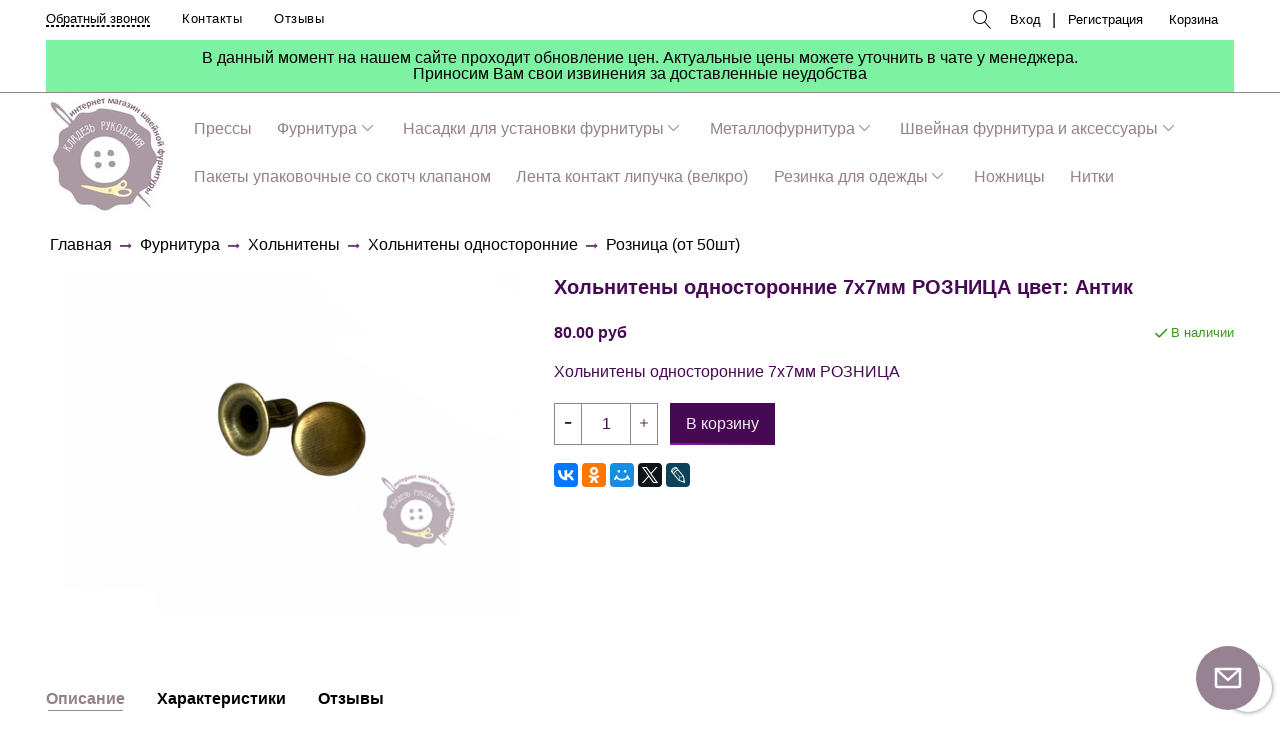

--- FILE ---
content_type: text/html; charset=utf-8
request_url: https://kladezr.ru/product/holniteny-odnostoronnie-7h7mm-roznitsa-tsvet-antik
body_size: 22037
content:
<!DOCTYPE html>
<html>
  <head><meta data-config="{&quot;product_id&quot;:234734469}" name="page-config" content="" /><meta data-config="{&quot;money_with_currency_format&quot;:{&quot;delimiter&quot;:&quot;&quot;,&quot;separator&quot;:&quot;.&quot;,&quot;format&quot;:&quot;%n %u&quot;,&quot;unit&quot;:&quot;руб&quot;,&quot;show_price_without_cents&quot;:0},&quot;currency_code&quot;:&quot;RUR&quot;,&quot;currency_iso_code&quot;:&quot;RUB&quot;,&quot;default_currency&quot;:{&quot;title&quot;:&quot;Российский рубль&quot;,&quot;code&quot;:&quot;RUR&quot;,&quot;rate&quot;:1.0,&quot;format_string&quot;:&quot;%n %u&quot;,&quot;unit&quot;:&quot;руб&quot;,&quot;price_separator&quot;:&quot;&quot;,&quot;is_default&quot;:true,&quot;price_delimiter&quot;:&quot;&quot;,&quot;show_price_with_delimiter&quot;:false,&quot;show_price_without_cents&quot;:false},&quot;facebook&quot;:{&quot;pixelActive&quot;:false,&quot;currency_code&quot;:&quot;RUB&quot;,&quot;use_variants&quot;:null},&quot;vk&quot;:{&quot;pixel_active&quot;:null,&quot;price_list_id&quot;:null},&quot;new_ya_metrika&quot;:true,&quot;ecommerce_data_container&quot;:&quot;dataLayer&quot;,&quot;common_js_version&quot;:&quot;v2&quot;,&quot;vue_ui_version&quot;:null,&quot;feedback_captcha_enabled&quot;:null,&quot;account_id&quot;:964120,&quot;hide_items_out_of_stock&quot;:false,&quot;forbid_order_over_existing&quot;:true,&quot;minimum_items_price&quot;:null,&quot;enable_comparison&quot;:true,&quot;locale&quot;:&quot;ru&quot;,&quot;client_group&quot;:null,&quot;consent_to_personal_data&quot;:{&quot;active&quot;:false,&quot;obligatory&quot;:true,&quot;description&quot;:&quot;Настоящим подтверждаю, что я ознакомлен и согласен с условиями \u003ca href=&#39;/page/oferta&#39; target=&#39;blank&#39;\u003eоферты и политики конфиденциальности\u003c/a\u003e.&quot;},&quot;recaptcha_key&quot;:&quot;6LfXhUEmAAAAAOGNQm5_a2Ach-HWlFKD3Sq7vfFj&quot;,&quot;recaptcha_key_v3&quot;:&quot;6LcZi0EmAAAAAPNov8uGBKSHCvBArp9oO15qAhXa&quot;,&quot;yandex_captcha_key&quot;:&quot;ysc1_ec1ApqrRlTZTXotpTnO8PmXe2ISPHxsd9MO3y0rye822b9d2&quot;,&quot;checkout_float_order_content_block&quot;:false,&quot;available_products_characteristics_ids&quot;:null,&quot;sber_id_app_id&quot;:&quot;5b5a3c11-72e5-4871-8649-4cdbab3ba9a4&quot;,&quot;theme_generation&quot;:2,&quot;quick_checkout_captcha_enabled&quot;:false,&quot;max_order_lines_count&quot;:500,&quot;sber_bnpl_min_amount&quot;:1000,&quot;sber_bnpl_max_amount&quot;:150000,&quot;counter_settings&quot;:{&quot;data_layer_name&quot;:&quot;dataLayer&quot;,&quot;new_counters_setup&quot;:true,&quot;add_to_cart_event&quot;:true,&quot;remove_from_cart_event&quot;:true,&quot;add_to_wishlist_event&quot;:true,&quot;purchase_event&quot;:true},&quot;site_setting&quot;:{&quot;show_cart_button&quot;:true,&quot;show_service_button&quot;:false,&quot;show_marketplace_button&quot;:false,&quot;show_quick_checkout_button&quot;:false},&quot;warehouses&quot;:[],&quot;captcha_type&quot;:&quot;google&quot;,&quot;human_readable_urls&quot;:false}" name="shop-config" content="" /><meta name='js-evnvironment' content='production' /><meta name='default-locale' content='ru' /><meta name='insales-redefined-api-methods' content="[]" /><script src="/packs/js/shop_bundle-2b0004e7d539ecb78a46.js"></script><script type="text/javascript" src="https://static.insales-cdn.com/assets/common-js/common.v2.25.28.js"></script><script type="text/javascript" src="https://static.insales-cdn.com/assets/static-versioned/v3.72/static/libs/lodash/4.17.21/lodash.min.js"></script><script>dataLayer= []; dataLayer.push({
        event: 'view_item',
        ecommerce: {
          items: [{"item_id":"234734469","item_name":"Хольнитены односторонние 7х7мм РОЗНИЦА цвет: Антик","item_category":"Каталог/Фурнитура/Хольнитены/Хольнитены односторонние/Розница (от 50шт)","price":80}]
         }
      });</script>
<!--InsalesCounter -->
<script type="text/javascript">
(function() {
  if (typeof window.__insalesCounterId !== 'undefined') {
    return;
  }

  try {
    Object.defineProperty(window, '__insalesCounterId', {
      value: 964120,
      writable: true,
      configurable: true
    });
  } catch (e) {
    console.error('InsalesCounter: Failed to define property, using fallback:', e);
    window.__insalesCounterId = 964120;
  }

  if (typeof window.__insalesCounterId === 'undefined') {
    console.error('InsalesCounter: Failed to set counter ID');
    return;
  }

  let script = document.createElement('script');
  script.async = true;
  script.src = '/javascripts/insales_counter.js?7';
  let firstScript = document.getElementsByTagName('script')[0];
  firstScript.parentNode.insertBefore(script, firstScript);
})();
</script>
<!-- /InsalesCounter -->

    <!-- meta -->
<meta charset="UTF-8" />



<meta name="keywords" content="Хольнитены односторонние 6х6мм, купить, заказать, цена, в интернет магазине, J9F9CRU, Новосибирск"/>



  



  <title>
    
    
        Хольнитены односторонние 6х6мм – купить на Ярмарке Мастеров – J9F9CRU | Фурнитура для шитья, Новосибирск
    
  </title>











  <meta name="description" content="Хольнитены односторонние 6х6мм в интернет-магазине на Ярмарке Мастеров. Хольнитены: специальные заклёпки, состоящие из двух частей: ножка и головка."/>








<meta name="robots" content="index,follow" />
<meta http-equiv="X-UA-Compatible" content="IE=edge,chrome=1" />
<meta name="viewport" content="width=device-width, initial-scale=1.0" />
<meta name="SKYPE_TOOLBAR" content="SKYPE_TOOLBAR_PARSER_COMPATIBLE" />










<meta name="handle" content="[]"/ data-current-collection="[]"


>

<style>
  .menu:not(.insales-menu--loaded) {
    display: flex;
    list-style: none;
    margin-left: 0;
    padding-left: 0;
    box-shadow: none;
    width: auto;
    background: transparent;
    flex-direction: row;
    flex-wrap: wrap;
  }

  .menu:not(.insales-menu--loaded) .menu-link {
    display: block;
  }

  .menu:not(.insales-menu--loaded) .menu,
  .menu:not(.insales-menu--loaded) .menu-marker,
  .menu:not(.insales-menu--loaded) .menu-icon {
    display: none;
  }
</style>







<!-- canonical url-->

  <link rel="canonical" href="https://kladezr.ru/product/holniteny-odnostoronnie-7h7mm-roznitsa-tsvet-antik"/>


<!-- rss feed-->



<!-- Продукт -->
    <meta property="og:title" content="Хольнитены односторонние 7х7мм РОЗНИЦА цвет: Антик" />
    <meta property="og:type" content="website" />
    <meta property="og:url" content="https://kladezr.ru/product/holniteny-odnostoronnie-7h7mm-roznitsa-tsvet-antik" />

    
      <meta property="og:image" content="https://static.insales-cdn.com/images/products/1/4144/415412272/image-16-03-21-12-40-3.jpeg" />
    






<!-- icons-->
<link rel="icon" type="image/x-icon" sizes="16x16" href="https://static.insales-cdn.com/assets/1/3170/6483042/1734659172/favicon.ico" />
<link rel="stylesheet" type="text/css"  href="https://static.insales-cdn.com/assets/1/3170/6483042/1734659172/jquery.fancybox.min.css" />



    
  
  <link href="//fonts.googleapis.com/css?family=OpenSans:300,400,700&subset=cyrillic,latin" rel="stylesheet" />




<link href="//maxcdn.bootstrapcdn.com/font-awesome/4.7.0/css/font-awesome.min.css" rel="stylesheet" />


<link href="https://static.insales-cdn.com/assets/1/3170/6483042/1734659172/theme.css" rel="stylesheet" type="text/css" />

  <meta name='product-id' content='234734469' />
</head>

  <body class="fhg-body" data-multi-lang="false">

    <div class="body-wrapper">

      <noscript>
<div class="njs-alert-overlay">
  <div class="njs-alert-wrapper">
    <div class="njs-alert">
      <p>Включите в вашем браузере JavaScript!</p>
    </div>
  </div>
</div>
</noscript>


      <div class="top-panel-wrapper">
        <div class="container">
          <div class="top-panel row js-top-panel-fixed">
  <div class="top-menu-wrapper hidden-sm cell-8">
  <div class="main-menu ">
    








  <ul class="main-menu menu level-1" data-menu-id="main-menu">
    <li><button  class="backcall-toggle backcall-toggle-top js-backcall-toggle hidden-md"><span>Обратный звонок</span></button></li>
    

      

      <li class="main-menu-item menu-item">
        <div class="main-menu-item-controls menu-item-controls">
          

          <a href="/page/contacts" class="main-menu-link menu-link" data-menu-link-source="menu" data-menu-link-current="no">
            Контакты
          </a>
        </div>
      </li>

    

      

      <li class="main-menu-item menu-item">
        <div class="main-menu-item-controls menu-item-controls">
          

          <a href="https://kladezr.ru/product/otzyvy" class="main-menu-link menu-link" data-menu-link-source="menu" data-menu-link-current="no">
            Отзывы
          </a>
        </div>
      </li>

    
  </ul>

  










  </div>
  </div>
  <div class="top-menu-wrapper cell- hidden shown-sm">
    <button type="button" class="top-panel-open-sidebar button js-open-sidebar"></button>
  </div>

  <div class="top-menu-icons-block collapse-block hidden shown-flex-md cell-">
    <div class="contacts-top-menu hidden shown-md">
    
      <div class="contacts-top-menu-block cell-12 hidden">
        <div class="header-block js-contacts-header cell- ">


          <div class="email text-left ">
            
          </div>

          <div class="phone text-left ">
            
                        </br>    <a class="backcall-toggle backcall-toggle-block js-backcall-toggle">Обратный звонок</a>
          </div>

        </div>

      </div>
    </div>

    <div class="hidden shown-md">
      <button type="button" class="top-panel-open-search button js-open-search-panel "></button>
    </div>

    

    <div class="shopcart-widget-wrapper is-top-panel cell-  hidden shown-md">
      
<div class="shopcart-widget is-top-panel ">
  <a href="/cart_items " title="Корзина" class="shopcart-widget-link ">
    <span class="shopcart-widget-icon">
        <span class="shopcart-widget-count js-shopcart-widget-count is-top-panel" ></span>
    </span>
    <span class="shopcart-widget-data">
      <span class="shopcart-widget-caption">
      Корзина
      </span>

      <span class="shopcart-widget-amount js-shopcart-widget-amount hidden-md"></span>
    </span>
  </a>

</div>




    </div>
  </div>

    <div class="top-menu-block  hidden-md cell-4">
       <form class="search-widget in-page" action="/search" method="get">
  <input type="text"
          name="q"
          class="search-widget-field"
          value=""
          placeholder=""
  >

</input>
<button type="submit" class="search-widget-button button is-widget-submit">
  
</button>

  

</form>

<style>
.search-widget-field {
  border: none !important;
}
</style>




      
      <a class="client-account-link" href="/client_account/login">
        <span>Вход</span>
      </a>|
      <a class="client-account-link" href="/client_account/contacts/new">
        <span>Регистрация</span>
      </a>

      
      

      <div class="shopcart-widget-wrapper  hidden-sm">
        <div class="shopcart-widget in-header">
          <a href="/cart_items " title="Корзина" class="shopcart-widget-link ">
              <span class="shopcart-widget-caption"> Корзина</span>
              <span class="shopcart-widget-count js-shopcart-widget-count"></span>
          </a>
          </div>
      </div>
    </div>

</div>

<script type="text/javascript">
(function(){
    var _backcallForm = {
      form: {
        classes: 'is-backcall',
      },
      fields: [
        {
          title: 'Имя',
          name: 'content',
          required: true,
          type: "hidden",
          value: "Сообщение отправлено через форму 'Обратный звонок'"
        },
        {
          type: 'hidden',
          name: 'subject',
          value: 'Обратный звонок'
        },
        {
          title: 'Имя',
          name: 'from',
          required: true,
          type: "hidden",
          value: "rkladez@mail.ru"
        },
        {
          title: 'Имя',
          name: 'name'
        },
        {
          title: 'Телефон',
          name: 'phone',
          required: true
        },
      ],

      sendTo: Shop.sendMessage,
      onValid: function () {},
    };

  $(document).on('click', '.js-backcall-toggle', function (event) {
    event.preventDefault();

    alertify.modal({
      formDefination: _backcallForm
    }).set('title', 'Обратный звонок' );
  });
}());

</script>

          <div class="actual-price-info" style="text-align: center; padding-bottom: 10px; padding-top: 10px; background-color: #7ef2a3">В данный момент на нашем сайте проходит обновление цен. Актуальные цены можете уточнить в чате у менеджера. <br> Приносим Вам свои извинения за доставленные неудобства</div>
        </div>
      </div>



      <div class="catalog-menu-wrapper hidden-sm catalog-menu-wrapper--background">

          

        <div class="catalog-menu-inner container" style="display:flex;align-items: center;">
                <div class="logotype-wrapper catalog-menu-inner__logotype" style="margin-right:20px;">
          <div class="logotype text-center-sm">
            
            <a title="Кладезь Рукоделия" href="/" class="logotype-link">
              
                <img src="https://static.insales-cdn.com/assets/1/3170/6483042/1734659172/logotype.jpg" class="logotype-image" alt="Кладезь Рукоделия" title="Кладезь Рукоделия" />
              
            </a>
          </div>
        </div>
          









  
    
    

    <ul class="catalog-menu menu level-1" data-menu-id="catalog-menu">

      

        
        
        

        
        

        
        

        

          

          

          <li class="catalog-menu-item menu-item level-1">
            <div class="catalog-menu-item-controls menu-item-controls level-1">

              

              <a href="/collection/pressy" class="catalog-menu-link menu-link level-1" data-menu-link="pressy" data-menu-link-source="collection">
                Прессы
              </a>

              
            </div>

            

            

          
            </li>
          

          

        

      

        
        
        

        
        

        
        

        

          

          

          <li class="catalog-menu-item menu-item level-1">
            <div class="catalog-menu-item-controls menu-item-controls level-1">

              

              <a href="/collection/furnitura" class="catalog-menu-link menu-link level-1" data-menu-link="furnitura" data-menu-link-source="collection">
                Фурнитура
              </a>

              
                <button class="catalog-menu-marker menu-marker" type="button"></button>
              
            </div>

            
              <ul class="catalog-menu menu">
            

            

          

          

        

      

        
        
        

        
        

        
        

        

          

          

          <li class="catalog-menu-item menu-item level-1">
            <div class="catalog-menu-item-controls menu-item-controls level-1">

              

              <a href="/collection/knopki" class="catalog-menu-link menu-link level-1" data-menu-link="knopki" data-menu-link-source="collection">
                Кнопки
              </a>

              
                <button class="catalog-menu-marker menu-marker" type="button"></button>
              
            </div>

            
              <ul class="catalog-menu menu">
            

            

          

          

        

      

        
        
        

        
        

        
        

        

          

          

          <li class="catalog-menu-item menu-item level-1">
            <div class="catalog-menu-item-controls menu-item-controls level-1">

              

              <a href="/collection/knopki-alfa-latun-premium" class="catalog-menu-link menu-link level-1" data-menu-link="knopki-alfa-latun-premium" data-menu-link-source="collection">
                Кнопки Альфа Латунь Премиум
              </a>

              
                <button class="catalog-menu-marker menu-marker" type="button"></button>
              
            </div>

            
              <ul class="catalog-menu menu">
            

            

          

          

        

      

        
        
        

        
        

        
        

        

          

          

          <li class="catalog-menu-item menu-item level-1">
            <div class="catalog-menu-item-controls menu-item-controls level-1">

              

              <a href="/collection/opt-ot-500-sht-2" class="catalog-menu-link menu-link level-1" data-menu-link="opt-ot-500-sht-2" data-menu-link-source="collection">
                Опт от 500 шт
              </a>

              
            </div>

            

            

          
            </li>
          

          

        

      

        
        
        

        
        

        
        

        

          

          

          <li class="catalog-menu-item menu-item level-1">
            <div class="catalog-menu-item-controls menu-item-controls level-1">

              

              <a href="/collection/roznitsa-ot-50-sht-fea033" class="catalog-menu-link menu-link level-1" data-menu-link="roznitsa-ot-50-sht-fea033" data-menu-link-source="collection">
                Розница от 50 шт
              </a>

              
            </div>

            

            

          
            </li>
          

          

        

      

        
        
        

        
        

        
        

        

          

          
            
              

              </ul>
            

            </li>
          

          <li class="catalog-menu-item menu-item level-1">
            <div class="catalog-menu-item-controls menu-item-controls level-1">

              

              <a href="/collection/knopki-alfa-nerzhaveyuschie" class="catalog-menu-link menu-link level-1" data-menu-link="knopki-alfa-nerzhaveyuschie" data-menu-link-source="collection">
                Кнопки Альфа НЕРЖАВЕЮЩИЕ
              </a>

              
                <button class="catalog-menu-marker menu-marker" type="button"></button>
              
            </div>

            
              <ul class="catalog-menu menu">
            

            

          

          

        

      

        
        
        

        
        

        
        

        

          

          

          <li class="catalog-menu-item menu-item level-1">
            <div class="catalog-menu-item-controls menu-item-controls level-1">

              

              <a href="/collection/opt-ot-720-sht-3" class="catalog-menu-link menu-link level-1" data-menu-link="opt-ot-720-sht-3" data-menu-link-source="collection">
                ОПТ (от 720 шт)
              </a>

              
            </div>

            

            

          
            </li>
          

          

        

      

        
        
        

        
        

        
        

        

          

          

          <li class="catalog-menu-item menu-item level-1">
            <div class="catalog-menu-item-controls menu-item-controls level-1">

              

              <a href="/collection/roznitsa-ot-50sht-1084b8" class="catalog-menu-link menu-link level-1" data-menu-link="roznitsa-ot-50sht-1084b8" data-menu-link-source="collection">
                Розница (от 50шт)
              </a>

              
            </div>

            

            

          
            </li>
          

          

        

      

        
        
        

        
        

        
        

        

          

          
            
              

              </ul>
            

            </li>
          

          <li class="catalog-menu-item menu-item level-1">
            <div class="catalog-menu-item-controls menu-item-controls level-1">

              

              <a href="/collection/knopki-alfa" class="catalog-menu-link menu-link level-1" data-menu-link="knopki-alfa" data-menu-link-source="collection">
                Кнопки Альфа СТАЛЬ
              </a>

              
                <button class="catalog-menu-marker menu-marker" type="button"></button>
              
            </div>

            
              <ul class="catalog-menu menu">
            

            

          

          

        

      

        
        
        

        
        

        
        

        

          

          

          <li class="catalog-menu-item menu-item level-1">
            <div class="catalog-menu-item-controls menu-item-controls level-1">

              

              <a href="/collection/roznitsa-ot-50sht" class="catalog-menu-link menu-link level-1" data-menu-link="roznitsa-ot-50sht" data-menu-link-source="collection">
                Розница (от 50шт)
              </a>

              
            </div>

            

            

          
            </li>
          

          

        

      

        
        
        

        
        

        
        

        

          

          

          <li class="catalog-menu-item menu-item level-1">
            <div class="catalog-menu-item-controls menu-item-controls level-1">

              

              <a href="/collection/opt-ot-720sht" class="catalog-menu-link menu-link level-1" data-menu-link="opt-ot-720sht" data-menu-link-source="collection">
                ОПТ (от 720шт)
              </a>

              
            </div>

            

            

          
            </li>
          

          

        

      

        
        
        

        
        

        
        

        

          

          
            
              

              </ul>
            

            </li>
          

          <li class="catalog-menu-item menu-item level-1">
            <div class="catalog-menu-item-controls menu-item-controls level-1">

              

              <a href="/collection/knopki-omega" class="catalog-menu-link menu-link level-1" data-menu-link="knopki-omega" data-menu-link-source="collection">
                Кнопки Омега
              </a>

              
                <button class="catalog-menu-marker menu-marker" type="button"></button>
              
            </div>

            
              <ul class="catalog-menu menu">
            

            

          

          

        

      

        
        
        

        
        

        
        

        

          

          

          <li class="catalog-menu-item menu-item level-1">
            <div class="catalog-menu-item-controls menu-item-controls level-1">

              

              <a href="/collection/opt-ot-720-sht" class="catalog-menu-link menu-link level-1" data-menu-link="opt-ot-720-sht" data-menu-link-source="collection">
                ОПТ (от 720 шт)
              </a>

              
            </div>

            

            

          
            </li>
          

          

        

      

        
        
        

        
        

        
        

        

          

          

          <li class="catalog-menu-item menu-item level-1">
            <div class="catalog-menu-item-controls menu-item-controls level-1">

              

              <a href="/collection/katalog-1-c17346" class="catalog-menu-link menu-link level-1" data-menu-link="katalog-1-c17346" data-menu-link-source="collection">
                Розница (от 50 шт)
              </a>

              
            </div>

            

            

          
            </li>
          

          

        

      

        
        
        

        
        

        
        

        

          

          
            
              

              </ul>
            

            </li>
          

          <li class="catalog-menu-item menu-item level-1">
            <div class="catalog-menu-item-controls menu-item-controls level-1">

              

              <a href="/collection/knopki-beta" class="catalog-menu-link menu-link level-1" data-menu-link="knopki-beta" data-menu-link-source="collection">
                Кнопки Бета
              </a>

              
                <button class="catalog-menu-marker menu-marker" type="button"></button>
              
            </div>

            
              <ul class="catalog-menu menu">
            

            

          

          

        

      

        
        
        

        
        

        
        

        

          

          

          <li class="catalog-menu-item menu-item level-1">
            <div class="catalog-menu-item-controls menu-item-controls level-1">

              

              <a href="/collection/opt-ot-720-sht-2" class="catalog-menu-link menu-link level-1" data-menu-link="opt-ot-720-sht-2" data-menu-link-source="collection">
                ОПТ (от 720 шт)
              </a>

              
            </div>

            

            

          
            </li>
          

          

        

      

        
        
        

        
        

        
        

        

          

          

          <li class="catalog-menu-item menu-item level-1">
            <div class="catalog-menu-item-controls menu-item-controls level-1">

              

              <a href="/collection/roznitsa-ot-50-sht-3" class="catalog-menu-link menu-link level-1" data-menu-link="roznitsa-ot-50-sht-3" data-menu-link-source="collection">
                Розница (от 50 шт)
              </a>

              
            </div>

            

            

          
            </li>
          

          

        

      

        
        
        

        
        

        
        

        

          

          
            
              

              </ul>
            

            </li>
          

          <li class="catalog-menu-item menu-item level-1">
            <div class="catalog-menu-item-controls menu-item-controls level-1">

              

              <a href="/collection/knopki-rubashechnye-trikotazhnye" class="catalog-menu-link menu-link level-1" data-menu-link="knopki-rubashechnye-trikotazhnye" data-menu-link-source="collection">
                Кнопки рубашечные (трикотажные)
              </a>

              
                <button class="catalog-menu-marker menu-marker" type="button"></button>
              
            </div>

            
              <ul class="catalog-menu menu">
            

            

          

          

        

      

        
        
        

        
        

        
        

        

          

          

          <li class="catalog-menu-item menu-item level-1">
            <div class="catalog-menu-item-controls menu-item-controls level-1">

              

              <a href="/collection/knopki-rubashechnye-95mm-s-kryshkoy" class="catalog-menu-link menu-link level-1" data-menu-link="knopki-rubashechnye-95mm-s-kryshkoy" data-menu-link-source="collection">
                Кнопки рубашечные 9.5мм с крышкой
              </a>

              
                <button class="catalog-menu-marker menu-marker" type="button"></button>
              
            </div>

            
              <ul class="catalog-menu menu">
            

            

          

          

        

      

        
        
        

        
        

        
        

        

          

          

          <li class="catalog-menu-item menu-item level-1">
            <div class="catalog-menu-item-controls menu-item-controls level-1">

              

              <a href="/collection/opt-ot-1440sht" class="catalog-menu-link menu-link level-1" data-menu-link="opt-ot-1440sht" data-menu-link-source="collection">
                ОПТ (от 1440шт)
              </a>

              
            </div>

            

            

          
            </li>
          

          

        

      

        
        
        

        
        

        
        

        

          

          

          <li class="catalog-menu-item menu-item level-1">
            <div class="catalog-menu-item-controls menu-item-controls level-1">

              

              <a href="/collection/roznitsa-ot-50sht-2" class="catalog-menu-link menu-link level-1" data-menu-link="roznitsa-ot-50sht-2" data-menu-link-source="collection">
                Розница (от 50шт)
              </a>

              
            </div>

            

            

          
            </li>
          

          

        

      

        
        
        

        
        

        
        

        

          

          
            
              

              </ul>
            

            </li>
          

          <li class="catalog-menu-item menu-item level-1">
            <div class="catalog-menu-item-controls menu-item-controls level-1">

              

              <a href="/collection/knopki-rubashechnye-95mm-koltso" class="catalog-menu-link menu-link level-1" data-menu-link="knopki-rubashechnye-95mm-koltso" data-menu-link-source="collection">
                Кнопки рубашечные 9.5мм кольцо
              </a>

              
                <button class="catalog-menu-marker menu-marker" type="button"></button>
              
            </div>

            
              <ul class="catalog-menu menu">
            

            

          

          

        

      

        
        
        

        
        

        
        

        

          

          

          <li class="catalog-menu-item menu-item level-1">
            <div class="catalog-menu-item-controls menu-item-controls level-1">

              

              <a href="/collection/opt-ot-1440sht-2" class="catalog-menu-link menu-link level-1" data-menu-link="opt-ot-1440sht-2" data-menu-link-source="collection">
                ОПТ (от 1440шт)
              </a>

              
            </div>

            

            

          
            </li>
          

          

        

      

        
        
        

        
        

        
        

        

          

          

          <li class="catalog-menu-item menu-item level-1">
            <div class="catalog-menu-item-controls menu-item-controls level-1">

              

              <a href="/collection/katalog-1-b50a87" class="catalog-menu-link menu-link level-1" data-menu-link="katalog-1-b50a87" data-menu-link-source="collection">
                Розница (от 50шт)
              </a>

              
            </div>

            

            

          
            </li>
          

          

        

      

        
        
        

        
        

        
        

        

          

          
            
              

              </ul>
            

            </li>
          

          <li class="catalog-menu-item menu-item level-1">
            <div class="catalog-menu-item-controls menu-item-controls level-1">

              

              <a href="/collection/katalog-1" class="catalog-menu-link menu-link level-1" data-menu-link="katalog-1" data-menu-link-source="collection">
                Кнопки рубашечные (трикотажные) 9.5 мм кольцо YKK
              </a>

              
            </div>

            

            

          
            </li>
          

          

        

      

        
        
        

        
        

        
        

        

          

          
            
              

              </ul>
            

            </li>
          

          <li class="catalog-menu-item menu-item level-1">
            <div class="catalog-menu-item-controls menu-item-controls level-1">

              

              <a href="/collection/knopki-perlamutrovye-ili-so-strazami" class="catalog-menu-link menu-link level-1" data-menu-link="knopki-perlamutrovye-ili-so-strazami" data-menu-link-source="collection">
                Кнопки перламутровые или со стразами
              </a>

              
            </div>

            

            

          
            </li>
          

          

        

      

        
        
        

        
        

        
        

        

          

          

          <li class="catalog-menu-item menu-item level-1">
            <div class="catalog-menu-item-controls menu-item-controls level-1">

              

              <a href="/collection/katalog-1-236a10" class="catalog-menu-link menu-link level-1" data-menu-link="katalog-1-236a10" data-menu-link-source="collection">
                Кнопки пластиковые
              </a>

              
                <button class="catalog-menu-marker menu-marker" type="button"></button>
              
            </div>

            
              <ul class="catalog-menu menu">
            

            

          

          

        

      

        
        
        

        
        

        
        

        

          

          

          <li class="catalog-menu-item menu-item level-1">
            <div class="catalog-menu-item-controls menu-item-controls level-1">

              

              <a href="/collection/opt-ot-500sht" class="catalog-menu-link menu-link level-1" data-menu-link="opt-ot-500sht" data-menu-link-source="collection">
                ОПТ (от 1000шт)
              </a>

              
            </div>

            

            

          
            </li>
          

          

        

      

        
        
        

        
        

        
        

        

          

          

          <li class="catalog-menu-item menu-item level-1">
            <div class="catalog-menu-item-controls menu-item-controls level-1">

              

              <a href="/collection/katalog-1-e91bf8" class="catalog-menu-link menu-link level-1" data-menu-link="katalog-1-e91bf8" data-menu-link-source="collection">
                Розница (от 50 шт)
              </a>

              
            </div>

            

            

          
            </li>
          

          

        

      

        
        
        

        
        

        
        

        

          

          

          <li class="catalog-menu-item menu-item level-1">
            <div class="catalog-menu-item-controls menu-item-controls level-1">

              

              <a href="/collection/knopki-plastikovye-na-tesme" class="catalog-menu-link menu-link level-1" data-menu-link="knopki-plastikovye-na-tesme" data-menu-link-source="collection">
                Кнопки пластиковые на тесьме
              </a>

              
            </div>

            

            

          
            </li>
          

          

        

      

        
        
        

        
        

        
        

        

          

          
            
              

              </ul>
            

            </li>
          

          <li class="catalog-menu-item menu-item level-1">
            <div class="catalog-menu-item-controls menu-item-controls level-1">

              

              <a href="/collection/metallicheskaya-s-plastikovoy-shlyapkoy" class="catalog-menu-link menu-link level-1" data-menu-link="metallicheskaya-s-plastikovoy-shlyapkoy" data-menu-link-source="collection">
                Металлические с пластиковой шляпкой
              </a>

              
            </div>

            

            

          
            </li>
          

          

        

      

        
        
        

        
        

        
        

        

          

          

          <li class="catalog-menu-item menu-item level-1">
            <div class="catalog-menu-item-controls menu-item-controls level-1">

              

              <a href="/collection/knopki-dlya-obtyazhki-tkanyukozhey" class="catalog-menu-link menu-link level-1" data-menu-link="knopki-dlya-obtyazhki-tkanyukozhey" data-menu-link-source="collection">
                Кнопки для обтяжки тканью/кожей
              </a>

              
            </div>

            

            

          
            </li>
          

          

        

      

        
        
        

        
        

        
        

        

          

          
            
              

              </ul>
            

            </li>
          

          <li class="catalog-menu-item menu-item level-1">
            <div class="catalog-menu-item-controls menu-item-controls level-1">

              

              <a href="/collection/lyuversy-2" class="catalog-menu-link menu-link level-1" data-menu-link="lyuversy-2" data-menu-link-source="collection">
                Люверсы
              </a>

              
                <button class="catalog-menu-marker menu-marker" type="button"></button>
              
            </div>

            
              <ul class="catalog-menu menu">
            

            

          

          

        

      

        
        
        

        
        

        
        

        

          

          

          <li class="catalog-menu-item menu-item level-1">
            <div class="catalog-menu-item-controls menu-item-controls level-1">

              

              <a href="/collection/lyuversy" class="catalog-menu-link menu-link level-1" data-menu-link="lyuversy" data-menu-link-source="collection">
                Люверсы СТАЛЬ
              </a>

              
                <button class="catalog-menu-marker menu-marker" type="button"></button>
              
            </div>

            
              <ul class="catalog-menu menu">
            

            

          

          

        

      

        
        
        

        
        

        
        

        

          

          

          <li class="catalog-menu-item menu-item level-1">
            <div class="catalog-menu-item-controls menu-item-controls level-1">

              

              <a href="/collection/opt-ot-1000sht" class="catalog-menu-link menu-link level-1" data-menu-link="opt-ot-1000sht" data-menu-link-source="collection">
                ОПТ (от 1000шт)
              </a>

              
                <button class="catalog-menu-marker menu-marker" type="button"></button>
              
            </div>

            
              <ul class="catalog-menu menu">
            

            

          

          

        

      

        
        
        

        
        

        
        

        

          

          

          <li class="catalog-menu-item menu-item level-1">
            <div class="catalog-menu-item-controls menu-item-controls level-1">

              

              <a href="/collection/lyuversy-3mm" class="catalog-menu-link menu-link level-1" data-menu-link="lyuversy-3mm" data-menu-link-source="collection">
                Люверсы 3мм
              </a>

              
            </div>

            

            

          
            </li>
          

          

        

      

        
        
        

        
        

        
        

        

          

          

          <li class="catalog-menu-item menu-item level-1">
            <div class="catalog-menu-item-controls menu-item-controls level-1">

              

              <a href="/collection/lyuversy-4mm" class="catalog-menu-link menu-link level-1" data-menu-link="lyuversy-4mm" data-menu-link-source="collection">
                Люверсы 4мм
              </a>

              
            </div>

            

            

          
            </li>
          

          

        

      

        
        
        

        
        

        
        

        

          

          

          <li class="catalog-menu-item menu-item level-1">
            <div class="catalog-menu-item-controls menu-item-controls level-1">

              

              <a href="/collection/lyuversy-5mm" class="catalog-menu-link menu-link level-1" data-menu-link="lyuversy-5mm" data-menu-link-source="collection">
                Люверсы 5мм
              </a>

              
            </div>

            

            

          
            </li>
          

          

        

      

        
        
        

        
        

        
        

        

          

          

          <li class="catalog-menu-item menu-item level-1">
            <div class="catalog-menu-item-controls menu-item-controls level-1">

              

              <a href="/collection/lyuversy-6mm" class="catalog-menu-link menu-link level-1" data-menu-link="lyuversy-6mm" data-menu-link-source="collection">
                Люверсы 6мм
              </a>

              
            </div>

            

            

          
            </li>
          

          

        

      

        
        
        

        
        

        
        

        

          

          

          <li class="catalog-menu-item menu-item level-1">
            <div class="catalog-menu-item-controls menu-item-controls level-1">

              

              <a href="/collection/katalog-1-0390f8" class="catalog-menu-link menu-link level-1" data-menu-link="katalog-1-0390f8" data-menu-link-source="collection">
                Люверсы 8мм
              </a>

              
            </div>

            

            

          
            </li>
          

          

        

      

        
        
        

        
        

        
        

        

          

          

          <li class="catalog-menu-item menu-item level-1">
            <div class="catalog-menu-item-controls menu-item-controls level-1">

              

              <a href="/collection/katalog-1-eab0dc" class="catalog-menu-link menu-link level-1" data-menu-link="katalog-1-eab0dc" data-menu-link-source="collection">
                Люверсы 9мм
              </a>

              
            </div>

            

            

          
            </li>
          

          

        

      

        
        
        

        
        

        
        

        

          

          

          <li class="catalog-menu-item menu-item level-1">
            <div class="catalog-menu-item-controls menu-item-controls level-1">

              

              <a href="/collection/lyuversy-12mm" class="catalog-menu-link menu-link level-1" data-menu-link="lyuversy-12mm" data-menu-link-source="collection">
                Люверсы 12мм
              </a>

              
            </div>

            

            

          
            </li>
          

          

        

      

        
        
        

        
        

        
        

        

          

          

          <li class="catalog-menu-item menu-item level-1">
            <div class="catalog-menu-item-controls menu-item-controls level-1">

              

              <a href="/collection/katalog-1-f264ae" class="catalog-menu-link menu-link level-1" data-menu-link="katalog-1-f264ae" data-menu-link-source="collection">
                Люверсы 14мм
              </a>

              
            </div>

            

            

          
            </li>
          

          

        

      

        
        
        

        
        

        
        

        

          

          

          <li class="catalog-menu-item menu-item level-1">
            <div class="catalog-menu-item-controls menu-item-controls level-1">

              

              <a href="/collection/katalog-1-80c2a4" class="catalog-menu-link menu-link level-1" data-menu-link="katalog-1-80c2a4" data-menu-link-source="collection">
                Люверсы 16мм
              </a>

              
            </div>

            

            

          
            </li>
          

          

        

      

        
        
        

        
        

        
        

        

          

          
            
              

              </ul>
            

            </li>
          

          <li class="catalog-menu-item menu-item level-1">
            <div class="catalog-menu-item-controls menu-item-controls level-1">

              

              <a href="/collection/roznitsa-ot-50sht-3" class="catalog-menu-link menu-link level-1" data-menu-link="roznitsa-ot-50sht-3" data-menu-link-source="collection">
                Розница (от 50шт)
              </a>

              
                <button class="catalog-menu-marker menu-marker" type="button"></button>
              
            </div>

            
              <ul class="catalog-menu menu">
            

            

          

          

        

      

        
        
        

        
        

        
        

        

          

          

          <li class="catalog-menu-item menu-item level-1">
            <div class="catalog-menu-item-controls menu-item-controls level-1">

              

              <a href="/collection/lyuversy-3mm-2" class="catalog-menu-link menu-link level-1" data-menu-link="lyuversy-3mm-2" data-menu-link-source="collection">
                Люверсы 3мм
              </a>

              
            </div>

            

            

          
            </li>
          

          

        

      

        
        
        

        
        

        
        

        

          

          

          <li class="catalog-menu-item menu-item level-1">
            <div class="catalog-menu-item-controls menu-item-controls level-1">

              

              <a href="/collection/lyuversy-4mm-2" class="catalog-menu-link menu-link level-1" data-menu-link="lyuversy-4mm-2" data-menu-link-source="collection">
                Люверсы 4мм
              </a>

              
            </div>

            

            

          
            </li>
          

          

        

      

        
        
        

        
        

        
        

        

          

          

          <li class="catalog-menu-item menu-item level-1">
            <div class="catalog-menu-item-controls menu-item-controls level-1">

              

              <a href="/collection/lyuversy-5mm-2" class="catalog-menu-link menu-link level-1" data-menu-link="lyuversy-5mm-2" data-menu-link-source="collection">
                Люверсы 5мм
              </a>

              
            </div>

            

            

          
            </li>
          

          

        

      

        
        
        

        
        

        
        

        

          

          

          <li class="catalog-menu-item menu-item level-1">
            <div class="catalog-menu-item-controls menu-item-controls level-1">

              

              <a href="/collection/lyuversy-6mm-2" class="catalog-menu-link menu-link level-1" data-menu-link="lyuversy-6mm-2" data-menu-link-source="collection">
                Люверсы 6мм
              </a>

              
            </div>

            

            

          
            </li>
          

          

        

      

        
        
        

        
        

        
        

        

          

          

          <li class="catalog-menu-item menu-item level-1">
            <div class="catalog-menu-item-controls menu-item-controls level-1">

              

              <a href="/collection/katalog-1-a7b173" class="catalog-menu-link menu-link level-1" data-menu-link="katalog-1-a7b173" data-menu-link-source="collection">
                Люверсы 8мм
              </a>

              
            </div>

            

            

          
            </li>
          

          

        

      

        
        
        

        
        

        
        

        

          

          

          <li class="catalog-menu-item menu-item level-1">
            <div class="catalog-menu-item-controls menu-item-controls level-1">

              

              <a href="/collection/lyuversy-9mm" class="catalog-menu-link menu-link level-1" data-menu-link="lyuversy-9mm" data-menu-link-source="collection">
                Люверсы 9мм
              </a>

              
            </div>

            

            

          
            </li>
          

          

        

      

        
        
        

        
        

        
        

        

          

          

          <li class="catalog-menu-item menu-item level-1">
            <div class="catalog-menu-item-controls menu-item-controls level-1">

              

              <a href="/collection/lyuversy-12mm-2" class="catalog-menu-link menu-link level-1" data-menu-link="lyuversy-12mm-2" data-menu-link-source="collection">
                Люверсы 12мм
              </a>

              
            </div>

            

            

          
            </li>
          

          

        

      

        
        
        

        
        

        
        

        

          

          

          <li class="catalog-menu-item menu-item level-1">
            <div class="catalog-menu-item-controls menu-item-controls level-1">

              

              <a href="/collection/lyuversy-14mm" class="catalog-menu-link menu-link level-1" data-menu-link="lyuversy-14mm" data-menu-link-source="collection">
                Люверсы 14мм
              </a>

              
            </div>

            

            

          
            </li>
          

          

        

      

        
        
        

        
        

        
        

        

          

          

          <li class="catalog-menu-item menu-item level-1">
            <div class="catalog-menu-item-controls menu-item-controls level-1">

              

              <a href="/collection/lyuversy-16mm" class="catalog-menu-link menu-link level-1" data-menu-link="lyuversy-16mm" data-menu-link-source="collection">
                Люверсы 16мм
              </a>

              
            </div>

            

            

          
            </li>
          

          

        

      

        
        
        

        
        

        
        

        

          

          
            
              

              </ul>
            
              
                </li>
              

              </ul>
            

            </li>
          

          <li class="catalog-menu-item menu-item level-1">
            <div class="catalog-menu-item-controls menu-item-controls level-1">

              

              <a href="/collection/lyuversy-nerzhaveyuschie" class="catalog-menu-link menu-link level-1" data-menu-link="lyuversy-nerzhaveyuschie" data-menu-link-source="collection">
                Люверсы НЕРЖАВЕЮЩИЕ
              </a>

              
                <button class="catalog-menu-marker menu-marker" type="button"></button>
              
            </div>

            
              <ul class="catalog-menu menu">
            

            

          

          

        

      

        
        
        

        
        

        
        

        

          

          

          <li class="catalog-menu-item menu-item level-1">
            <div class="catalog-menu-item-controls menu-item-controls level-1">

              

              <a href="/collection/opt-ot-500-sht" class="catalog-menu-link menu-link level-1" data-menu-link="opt-ot-500-sht" data-menu-link-source="collection">
                ОПТ (от 500 шт)
              </a>

              
                <button class="catalog-menu-marker menu-marker" type="button"></button>
              
            </div>

            
              <ul class="catalog-menu menu">
            

            

          

          

        

      

        
        
        

        
        

        
        

        

          

          

          <li class="catalog-menu-item menu-item level-1">
            <div class="catalog-menu-item-controls menu-item-controls level-1">

              

              <a href="/collection/lyuversy-3mm-3" class="catalog-menu-link menu-link level-1" data-menu-link="lyuversy-3mm-3" data-menu-link-source="collection">
                Люверсы 3мм
              </a>

              
            </div>

            

            

          
            </li>
          

          

        

      

        
        
        

        
        

        
        

        

          

          

          <li class="catalog-menu-item menu-item level-1">
            <div class="catalog-menu-item-controls menu-item-controls level-1">

              

              <a href="/collection/lyuversy-4mm-3" class="catalog-menu-link menu-link level-1" data-menu-link="lyuversy-4mm-3" data-menu-link-source="collection">
                Люверсы 4мм
              </a>

              
            </div>

            

            

          
            </li>
          

          

        

      

        
        
        

        
        

        
        

        

          

          

          <li class="catalog-menu-item menu-item level-1">
            <div class="catalog-menu-item-controls menu-item-controls level-1">

              

              <a href="/collection/lyuversy-5mm-3" class="catalog-menu-link menu-link level-1" data-menu-link="lyuversy-5mm-3" data-menu-link-source="collection">
                Люверсы 5мм
              </a>

              
            </div>

            

            

          
            </li>
          

          

        

      

        
        
        

        
        

        
        

        

          

          

          <li class="catalog-menu-item menu-item level-1">
            <div class="catalog-menu-item-controls menu-item-controls level-1">

              

              <a href="/collection/katalog-1-b71c39" class="catalog-menu-link menu-link level-1" data-menu-link="katalog-1-b71c39" data-menu-link-source="collection">
                Люверсы 6мм
              </a>

              
            </div>

            

            

          
            </li>
          

          

        

      

        
        
        

        
        

        
        

        

          

          

          <li class="catalog-menu-item menu-item level-1">
            <div class="catalog-menu-item-controls menu-item-controls level-1">

              

              <a href="/collection/katalog-1-37a6e1" class="catalog-menu-link menu-link level-1" data-menu-link="katalog-1-37a6e1" data-menu-link-source="collection">
                Люверсы 8мм
              </a>

              
            </div>

            

            

          
            </li>
          

          

        

      

        
        
        

        
        

        
        

        

          

          

          <li class="catalog-menu-item menu-item level-1">
            <div class="catalog-menu-item-controls menu-item-controls level-1">

              

              <a href="/collection/katalog-1-702a38" class="catalog-menu-link menu-link level-1" data-menu-link="katalog-1-702a38" data-menu-link-source="collection">
                Люверсы 9мм
              </a>

              
            </div>

            

            

          
            </li>
          

          

        

      

        
        
        

        
        

        
        

        

          

          

          <li class="catalog-menu-item menu-item level-1">
            <div class="catalog-menu-item-controls menu-item-controls level-1">

              

              <a href="/collection/lyuversy-12mm-3" class="catalog-menu-link menu-link level-1" data-menu-link="lyuversy-12mm-3" data-menu-link-source="collection">
                Люверсы 12мм
              </a>

              
            </div>

            

            

          
            </li>
          

          

        

      

        
        
        

        
        

        
        

        

          

          

          <li class="catalog-menu-item menu-item level-1">
            <div class="catalog-menu-item-controls menu-item-controls level-1">

              

              <a href="/collection/lyuversy-14mm-2" class="catalog-menu-link menu-link level-1" data-menu-link="lyuversy-14mm-2" data-menu-link-source="collection">
                Люверсы 14мм
              </a>

              
            </div>

            

            

          
            </li>
          

          

        

      

        
        
        

        
        

        
        

        

          

          

          <li class="catalog-menu-item menu-item level-1">
            <div class="catalog-menu-item-controls menu-item-controls level-1">

              

              <a href="/collection/lyuversy-16mm-2" class="catalog-menu-link menu-link level-1" data-menu-link="lyuversy-16mm-2" data-menu-link-source="collection">
                Люверсы 16мм
              </a>

              
            </div>

            

            

          
            </li>
          

          

        

      

        
        
        

        
        

        
        

        

          

          
            
              

              </ul>
            

            </li>
          

          <li class="catalog-menu-item menu-item level-1">
            <div class="catalog-menu-item-controls menu-item-controls level-1">

              

              <a href="/collection/roznitsa-ot-50-sht-8e1a3b" class="catalog-menu-link menu-link level-1" data-menu-link="roznitsa-ot-50-sht-8e1a3b" data-menu-link-source="collection">
                Розница (от 50 шт)
              </a>

              
                <button class="catalog-menu-marker menu-marker" type="button"></button>
              
            </div>

            
              <ul class="catalog-menu menu">
            

            

          

          

        

      

        
        
        

        
        

        
        

        

          

          

          <li class="catalog-menu-item menu-item level-1">
            <div class="catalog-menu-item-controls menu-item-controls level-1">

              

              <a href="/collection/lyuversy-3mm-c82f6c" class="catalog-menu-link menu-link level-1" data-menu-link="lyuversy-3mm-c82f6c" data-menu-link-source="collection">
                Люверсы 3мм
              </a>

              
            </div>

            

            

          
            </li>
          

          

        

      

        
        
        

        
        

        
        

        

          

          

          <li class="catalog-menu-item menu-item level-1">
            <div class="catalog-menu-item-controls menu-item-controls level-1">

              

              <a href="/collection/lyuversy-4mm-9fb935" class="catalog-menu-link menu-link level-1" data-menu-link="lyuversy-4mm-9fb935" data-menu-link-source="collection">
                Люверсы 4мм
              </a>

              
            </div>

            

            

          
            </li>
          

          

        

      

        
        
        

        
        

        
        

        

          

          

          <li class="catalog-menu-item menu-item level-1">
            <div class="catalog-menu-item-controls menu-item-controls level-1">

              

              <a href="/collection/lyuversy-5mm-f91642" class="catalog-menu-link menu-link level-1" data-menu-link="lyuversy-5mm-f91642" data-menu-link-source="collection">
                Люверсы 5мм
              </a>

              
            </div>

            

            

          
            </li>
          

          

        

      

        
        
        

        
        

        
        

        

          

          

          <li class="catalog-menu-item menu-item level-1">
            <div class="catalog-menu-item-controls menu-item-controls level-1">

              

              <a href="/collection/katalog-1-2af934" class="catalog-menu-link menu-link level-1" data-menu-link="katalog-1-2af934" data-menu-link-source="collection">
                Люверсы 6мм
              </a>

              
            </div>

            

            

          
            </li>
          

          

        

      

        
        
        

        
        

        
        

        

          

          

          <li class="catalog-menu-item menu-item level-1">
            <div class="catalog-menu-item-controls menu-item-controls level-1">

              

              <a href="/collection/katalog-1-55682f" class="catalog-menu-link menu-link level-1" data-menu-link="katalog-1-55682f" data-menu-link-source="collection">
                Люверсы 8мм
              </a>

              
            </div>

            

            

          
            </li>
          

          

        

      

        
        
        

        
        

        
        

        

          

          

          <li class="catalog-menu-item menu-item level-1">
            <div class="catalog-menu-item-controls menu-item-controls level-1">

              

              <a href="/collection/katalog-1-f30f81" class="catalog-menu-link menu-link level-1" data-menu-link="katalog-1-f30f81" data-menu-link-source="collection">
                Люверсы 9мм
              </a>

              
            </div>

            

            

          
            </li>
          

          

        

      

        
        
        

        
        

        
        

        

          

          

          <li class="catalog-menu-item menu-item level-1">
            <div class="catalog-menu-item-controls menu-item-controls level-1">

              

              <a href="/collection/lyuversy-12mm-2232ab" class="catalog-menu-link menu-link level-1" data-menu-link="lyuversy-12mm-2232ab" data-menu-link-source="collection">
                Люверсы 12мм
              </a>

              
                <button class="catalog-menu-marker menu-marker" type="button"></button>
              
            </div>

            
              <ul class="catalog-menu menu">
            

            

          

          

        

      

        
        
        

        
        

        
        

        

          

          

          <li class="catalog-menu-item menu-item level-1">
            <div class="catalog-menu-item-controls menu-item-controls level-1">

              

              <a href="/collection/katalog-1-c16d34" class="catalog-menu-link menu-link level-1" data-menu-link="katalog-1-c16d34" data-menu-link-source="collection">
                Люверсы 14мм
              </a>

              
            </div>

            

            

          
            </li>
          

          

        

      

        
        
        

        
        

        
        

        

          

          
            
              

              </ul>
            

            </li>
          

          <li class="catalog-menu-item menu-item level-1">
            <div class="catalog-menu-item-controls menu-item-controls level-1">

              

              <a href="/collection/lyuversy-16mm-3" class="catalog-menu-link menu-link level-1" data-menu-link="lyuversy-16mm-3" data-menu-link-source="collection">
                Люверсы 16мм
              </a>

              
            </div>

            

            

          
            </li>
          

          

        

      

        
        
        

        
        

        
        

        

          

          
            
              

              </ul>
            
              
                </li>
              

              </ul>
            

            </li>
          

          <li class="catalog-menu-item menu-item level-1">
            <div class="catalog-menu-item-controls menu-item-controls level-1">

              

              <a href="/collection/lyuversy-blochki-tsvetnye-nerzhaveyuschie" class="catalog-menu-link menu-link level-1" data-menu-link="lyuversy-blochki-tsvetnye-nerzhaveyuschie" data-menu-link-source="collection">
                Люверсы (блочки)  цветные. Нержавеющие
              </a>

              
                <button class="catalog-menu-marker menu-marker" type="button"></button>
              
            </div>

            
              <ul class="catalog-menu menu">
            

            

          

          

        

      

        
        
        

        
        

        
        

        

          

          

          <li class="catalog-menu-item menu-item level-1">
            <div class="catalog-menu-item-controls menu-item-controls level-1">

              

              <a href="/collection/lyuversy-blochki-5mm" class="catalog-menu-link menu-link level-1" data-menu-link="lyuversy-blochki-5mm" data-menu-link-source="collection">
                Люверсы (блочки) 5мм
              </a>

              
            </div>

            

            

          
            </li>
          

          

        

      

        
        
        

        
        

        
        

        

          

          

          <li class="catalog-menu-item menu-item level-1">
            <div class="catalog-menu-item-controls menu-item-controls level-1">

              

              <a href="/collection/lyuversy-blochki-8mm" class="catalog-menu-link menu-link level-1" data-menu-link="lyuversy-blochki-8mm" data-menu-link-source="collection">
                Люверсы (блочки) 8мм
              </a>

              
            </div>

            

            

          
            </li>
          

          

        

      

        
        
        

        
        

        
        

        

          

          
            
              

              </ul>
            
              
                </li>
              

              </ul>
            

            </li>
          

          <li class="catalog-menu-item menu-item level-1">
            <div class="catalog-menu-item-controls menu-item-controls level-1">

              

              <a href="/collection/holniteny" class="catalog-menu-link menu-link level-1" data-menu-link="holniteny" data-menu-link-source="collection">
                Хольнитены
              </a>

              
                <button class="catalog-menu-marker menu-marker" type="button"></button>
              
            </div>

            
              <ul class="catalog-menu menu">
            

            

          

          

        

      

        
        
        

        
        

        
        

        

          

          

          <li class="catalog-menu-item menu-item level-1">
            <div class="catalog-menu-item-controls menu-item-controls level-1">

              

              <a href="/collection/holniteny-na-gvozdike" class="catalog-menu-link menu-link level-1" data-menu-link="holniteny-na-gvozdike" data-menu-link-source="collection">
                Хольнитены на гвоздике
              </a>

              
            </div>

            

            

          
            </li>
          

          

        

      

        
        
        

        
        

        
        

        

          

          

          <li class="catalog-menu-item menu-item level-1">
            <div class="catalog-menu-item-controls menu-item-controls level-1">

              

              <a href="/collection/holniteny-odnostoronnie" class="catalog-menu-link menu-link level-1" data-menu-link="holniteny-odnostoronnie" data-menu-link-source="collection">
                Хольнитены односторонние
              </a>

              
                <button class="catalog-menu-marker menu-marker" type="button"></button>
              
            </div>

            
              <ul class="catalog-menu menu">
            

            

          

          

        

      

        
        
        

        
        

        
        

        

          

          

          <li class="catalog-menu-item menu-item level-1">
            <div class="catalog-menu-item-controls menu-item-controls level-1">

              

              <a href="/collection/opt-ot-2000sht" class="catalog-menu-link menu-link level-1" data-menu-link="opt-ot-2000sht" data-menu-link-source="collection">
                ОПТ (от 2000шт)
              </a>

              
            </div>

            

            

          
            </li>
          

          

        

      

        
        
        

        
        

        
        

        

          

          

          <li class="catalog-menu-item menu-item level-1">
            <div class="catalog-menu-item-controls menu-item-controls level-1">

              

              <a href="/collection/katalog-1-d16879" class="catalog-menu-link menu-link level-1" data-menu-link="katalog-1-d16879" data-menu-link-source="collection">
                Розница (от 50шт)
              </a>

              
            </div>

            

            

          
            </li>
          

          

        

      

        
        
        

        
        

        
        

        

          

          
            
              

              </ul>
            

            </li>
          

          <li class="catalog-menu-item menu-item level-1">
            <div class="catalog-menu-item-controls menu-item-controls level-1">

              

              <a href="/collection/holniteny-dvustoronnie" class="catalog-menu-link menu-link level-1" data-menu-link="holniteny-dvustoronnie" data-menu-link-source="collection">
                Хольнитены двусторонние
              </a>

              
                <button class="catalog-menu-marker menu-marker" type="button"></button>
              
            </div>

            
              <ul class="catalog-menu menu">
            

            

          

          

        

      

        
        
        

        
        

        
        

        

          

          

          <li class="catalog-menu-item menu-item level-1">
            <div class="catalog-menu-item-controls menu-item-controls level-1">

              

              <a href="/collection/katalog-1-a58017" class="catalog-menu-link menu-link level-1" data-menu-link="katalog-1-a58017" data-menu-link-source="collection">
                ОПТ (от 2000шт)
              </a>

              
            </div>

            

            

          
            </li>
          

          

        

      

        
        
        

        
        

        
        

        

          

          

          <li class="catalog-menu-item menu-item level-1">
            <div class="catalog-menu-item-controls menu-item-controls level-1">

              

              <a href="/collection/roznitsa-ot-50sht-7e8557" class="catalog-menu-link menu-link level-1" data-menu-link="roznitsa-ot-50sht-7e8557" data-menu-link-source="collection">
                Розница (от 50шт)
              </a>

              
            </div>

            

            

          
            </li>
          

          

        

      

        
        
        

        
        

        
        

        

          

          
            
              

              </ul>
            
              
                </li>
              

              </ul>
            

            </li>
          

          <li class="catalog-menu-item menu-item level-1">
            <div class="catalog-menu-item-controls menu-item-controls level-1">

              

              <a href="/collection/pugovitsy-zagotovki-dlya-obtyazhki-tkanyu-kozhey" class="catalog-menu-link menu-link level-1" data-menu-link="pugovitsy-zagotovki-dlya-obtyazhki-tkanyu-kozhey" data-menu-link-source="collection">
                Пуговицы (заготовки) для обтяжки тканью (кожей)
              </a>

              
                <button class="catalog-menu-marker menu-marker" type="button"></button>
              
            </div>

            
              <ul class="catalog-menu menu">
            

            

          

          

        

      

        
        
        

        
        

        
        

        

          

          

          <li class="catalog-menu-item menu-item level-1">
            <div class="catalog-menu-item-controls menu-item-controls level-1">

              

              <a href="/collection/zagotovki-stal" class="catalog-menu-link menu-link level-1" data-menu-link="zagotovki-stal" data-menu-link-source="collection">
                Пуговицы-заготовки со стальной ножкой
              </a>

              
            </div>

            

            

          
            </li>
          

          

        

      

        
        
        

        
        

        
        

        

          

          

          <li class="catalog-menu-item menu-item level-1">
            <div class="catalog-menu-item-controls menu-item-controls level-1">

              

              <a href="/collection/zagotovki-plastik" class="catalog-menu-link menu-link level-1" data-menu-link="zagotovki-plastik" data-menu-link-source="collection">
                Пуговицы-заготовки с пластиковой ножкой
              </a>

              
            </div>

            

            

          
            </li>
          

          

        

      

        
        
        

        
        

        
        

        

          

          
            
              

              </ul>
            

            </li>
          

          <li class="catalog-menu-item menu-item level-1">
            <div class="catalog-menu-item-controls menu-item-controls level-1">

              

              <a href="/collection/dzhinsovye-pugovitsy" class="catalog-menu-link menu-link level-1" data-menu-link="dzhinsovye-pugovitsy" data-menu-link-source="collection">
                Джинсовые пуговицы
              </a>

              
                <button class="catalog-menu-marker menu-marker" type="button"></button>
              
            </div>

            
              <ul class="catalog-menu menu">
            

            

          

          

        

      

        
        
        

        
        

        
        

        

          

          

          <li class="catalog-menu-item menu-item level-1">
            <div class="catalog-menu-item-controls menu-item-controls level-1">

              

              <a href="/collection/opt-ot-500sht-2" class="catalog-menu-link menu-link level-1" data-menu-link="opt-ot-500sht-2" data-menu-link-source="collection">
                ОПТ (от 500шт)
              </a>

              
            </div>

            

            

          
            </li>
          

          

        

      

        
        
        

        
        

        
        

        

          

          

          <li class="catalog-menu-item menu-item level-1">
            <div class="catalog-menu-item-controls menu-item-controls level-1">

              

              <a href="/collection/roznitsa-ot-50-sht-2" class="catalog-menu-link menu-link level-1" data-menu-link="roznitsa-ot-50-sht-2" data-menu-link-source="collection">
                Розница (от 50 шт)
              </a>

              
            </div>

            

            

          
            </li>
          

          

        

      

        
        
        

        
        

        
        

        

          

          
            
              

              </ul>
            

            </li>
          

          <li class="catalog-menu-item menu-item level-1">
            <div class="catalog-menu-item-controls menu-item-controls level-1">

              

              <a href="/collection/businy" class="catalog-menu-link menu-link level-1" data-menu-link="businy" data-menu-link-source="collection">
                Бусины
              </a>

              
                <button class="catalog-menu-marker menu-marker" type="button"></button>
              
            </div>

            
              <ul class="catalog-menu menu">
            

            

          

          

        

      

        
        
        

        
        

        
        

        

          

          

          <li class="catalog-menu-item menu-item level-1">
            <div class="catalog-menu-item-controls menu-item-controls level-1">

              

              <a href="/collection/businy-4mm" class="catalog-menu-link menu-link level-1" data-menu-link="businy-4mm" data-menu-link-source="collection">
                Бусины 4мм
              </a>

              
            </div>

            

            

          
            </li>
          

          

        

      

        
        
        

        
        

        
        

        

          

          

          <li class="catalog-menu-item menu-item level-1">
            <div class="catalog-menu-item-controls menu-item-controls level-1">

              

              <a href="/collection/businy-6mm" class="catalog-menu-link menu-link level-1" data-menu-link="businy-6mm" data-menu-link-source="collection">
                Бусины 6мм
              </a>

              
            </div>

            

            

          
            </li>
          

          

        

      

        
        
        

        
        

        
        

        

          

          

          <li class="catalog-menu-item menu-item level-1">
            <div class="catalog-menu-item-controls menu-item-controls level-1">

              

              <a href="/collection/businy-8mm" class="catalog-menu-link menu-link level-1" data-menu-link="businy-8mm" data-menu-link-source="collection">
                Бусины 8мм
              </a>

              
            </div>

            

            

          
            </li>
          

          

        

      

        
        
        

        
        

        
        

        

          

          

          <li class="catalog-menu-item menu-item level-1">
            <div class="catalog-menu-item-controls menu-item-controls level-1">

              

              <a href="/collection/businy-10mm" class="catalog-menu-link menu-link level-1" data-menu-link="businy-10mm" data-menu-link-source="collection">
                Бусины 10мм
              </a>

              
            </div>

            

            

          
            </li>
          

          

        

      

        
        
        

        
        

        
        

        

          

          
            
              

              </ul>
            

            </li>
          

          <li class="catalog-menu-item menu-item level-1">
            <div class="catalog-menu-item-controls menu-item-controls level-1">

              

              <a href="/collection/uplotnitelnoe-koltso" class="catalog-menu-link menu-link level-1" data-menu-link="uplotnitelnoe-koltso" data-menu-link-source="collection">
                Уплотнительное кольцо
              </a>

              
                <button class="catalog-menu-marker menu-marker" type="button"></button>
              
            </div>

            
              <ul class="catalog-menu menu">
            

            

          

          

        

      

        
        
        

        
        

        
        

        

          

          

          <li class="catalog-menu-item menu-item level-1">
            <div class="catalog-menu-item-controls menu-item-controls level-1">

              

              <a href="/collection/opt-ot-1000-sht" class="catalog-menu-link menu-link level-1" data-menu-link="opt-ot-1000-sht" data-menu-link-source="collection">
                ОПТ (от 1000 шт)
              </a>

              
            </div>

            

            

          
            </li>
          

          

        

      

        
        
        

        
        

        
        

        

          

          

          <li class="catalog-menu-item menu-item level-1">
            <div class="catalog-menu-item-controls menu-item-controls level-1">

              

              <a href="/collection/roznitsa-ot-50-sht" class="catalog-menu-link menu-link level-1" data-menu-link="roznitsa-ot-50-sht" data-menu-link-source="collection">
                Розница (от 50 шт)
              </a>

              
            </div>

            

            

          
            </li>
          

          

        

      

        
        
        

        
        

        
        

        

          

          
            
              

              </ul>
            
              
                </li>
              

              </ul>
            

            </li>
          

          <li class="catalog-menu-item menu-item level-1">
            <div class="catalog-menu-item-controls menu-item-controls level-1">

              

              <a href="/collection/nasadki-dlya-ustanovki-furnitury" class="catalog-menu-link menu-link level-1" data-menu-link="nasadki-dlya-ustanovki-furnitury" data-menu-link-source="collection">
                Насадки для установки фурнитуры
              </a>

              
                <button class="catalog-menu-marker menu-marker" type="button"></button>
              
            </div>

            
              <ul class="catalog-menu menu">
            

            

          

          

        

      

        
        
        

        
        

        
        

        

          

          

          <li class="catalog-menu-item menu-item level-1">
            <div class="catalog-menu-item-controls menu-item-controls level-1">

              

              <a href="/collection/nasadki-dlya-knopok" class="catalog-menu-link menu-link level-1" data-menu-link="nasadki-dlya-knopok" data-menu-link-source="collection">
                Насадки для кнопок
              </a>

              
            </div>

            

            

          
            </li>
          

          

        

      

        
        
        

        
        

        
        

        

          

          

          <li class="catalog-menu-item menu-item level-1">
            <div class="catalog-menu-item-controls menu-item-controls level-1">

              

              <a href="/collection/nasadki-dlya-lyuversov" class="catalog-menu-link menu-link level-1" data-menu-link="nasadki-dlya-lyuversov" data-menu-link-source="collection">
                Насадки для люверсов
              </a>

              
            </div>

            

            

          
            </li>
          

          

        

      

        
        
        

        
        

        
        

        

          

          

          <li class="catalog-menu-item menu-item level-1">
            <div class="catalog-menu-item-controls menu-item-controls level-1">

              

              <a href="/collection/nasadki-dlya-holnitenov" class="catalog-menu-link menu-link level-1" data-menu-link="nasadki-dlya-holnitenov" data-menu-link-source="collection">
                Насадки для хольнитенов
              </a>

              
            </div>

            

            

          
            </li>
          

          

        

      

        
        
        

        
        

        
        

        

          

          

          <li class="catalog-menu-item menu-item level-1">
            <div class="catalog-menu-item-controls menu-item-controls level-1">

              

              <a href="/collection/nasadki-dlya-ustanovki-busin" class="catalog-menu-link menu-link level-1" data-menu-link="nasadki-dlya-ustanovki-busin" data-menu-link-source="collection">
                Насадки для установки бусин
              </a>

              
            </div>

            

            

          
            </li>
          

          

        

      

        
        
        

        
        

        
        

        

          

          

          <li class="catalog-menu-item menu-item level-1">
            <div class="catalog-menu-item-controls menu-item-controls level-1">

              

              <a href="/collection/katalog-1-739dda" class="catalog-menu-link menu-link level-1" data-menu-link="katalog-1-739dda" data-menu-link-source="collection">
                Насадки для джинсовых пуговиц
              </a>

              
            </div>

            

            

          
            </li>
          

          

        

      

        
        
        

        
        

        
        

        

          

          

          <li class="catalog-menu-item menu-item level-1">
            <div class="catalog-menu-item-controls menu-item-controls level-1">

              

              <a href="/collection/katalog-1-216aee" class="catalog-menu-link menu-link level-1" data-menu-link="katalog-1-216aee" data-menu-link-source="collection">
                Насадки для обтяжки пуговиц тканью (кожей)
              </a>

              
            </div>

            

            

          
            </li>
          

          

        

      

        
        
        

        
        

        
        

        

          

          

          <li class="catalog-menu-item menu-item level-1">
            <div class="catalog-menu-item-controls menu-item-controls level-1">

              

              <a href="/collection/proboyniki-i-podstavki-pod-proboynik" class="catalog-menu-link menu-link level-1" data-menu-link="proboyniki-i-podstavki-pod-proboynik" data-menu-link-source="collection">
                Пробойники и подставки под пробойник
              </a>

              
                <button class="catalog-menu-marker menu-marker" type="button"></button>
              
            </div>

            
              <ul class="catalog-menu menu">
            

            

          

          

        

      

        
        
        

        
        

        
        

        

          

          

          <li class="catalog-menu-item menu-item level-1">
            <div class="catalog-menu-item-controls menu-item-controls level-1">

              

              <a href="/collection/proboynik-dlya-pressa" class="catalog-menu-link menu-link level-1" data-menu-link="proboynik-dlya-pressa" data-menu-link-source="collection">
                Пробойник для пресса
              </a>

              
            </div>

            

            

          
            </li>
          

          

        

      

        
        
        

        
        

        
        

        

          

          

          <li class="catalog-menu-item menu-item level-1">
            <div class="catalog-menu-item-controls menu-item-controls level-1">

              

              <a href="/collection/nabory-ruchnyh-proboynikov" class="catalog-menu-link menu-link level-1" data-menu-link="nabory-ruchnyh-proboynikov" data-menu-link-source="collection">
                Наборы ручных пробойников
              </a>

              
            </div>

            

            

          
            </li>
          

          

        

      

        
        
        

        
        

        
        

        

          

          

          <li class="catalog-menu-item menu-item level-1">
            <div class="catalog-menu-item-controls menu-item-controls level-1">

              

              <a href="/collection/proboyniki-strochnye" class="catalog-menu-link menu-link level-1" data-menu-link="proboyniki-strochnye" data-menu-link-source="collection">
                Пробойники строчные
              </a>

              
            </div>

            

            

          
            </li>
          

          

        

      

        
        
        

        
        

        
        

        

          

          

          <li class="catalog-menu-item menu-item level-1">
            <div class="catalog-menu-item-controls menu-item-controls level-1">

              

              <a href="/collection/podstavka-pod-proboynik" class="catalog-menu-link menu-link level-1" data-menu-link="podstavka-pod-proboynik" data-menu-link-source="collection">
                Подставка под пробойник
              </a>

              
            </div>

            

            

          
            </li>
          

          

        

      

        
        
        

        
        

        
        

        

          

          

          <li class="catalog-menu-item menu-item level-1">
            <div class="catalog-menu-item-controls menu-item-controls level-1">

              

              <a href="/collection/nozh-dlya-vyrubki-tkani" class="catalog-menu-link menu-link level-1" data-menu-link="nozh-dlya-vyrubki-tkani" data-menu-link-source="collection">
                Нож для вырубки ткани
              </a>

              
            </div>

            

            

          
            </li>
          

          

        

      

        
        
        

        
        

        
        

        

          

          
            
              

              </ul>
            
              
                </li>
              

              </ul>
            

            </li>
          

          <li class="catalog-menu-item menu-item level-1">
            <div class="catalog-menu-item-controls menu-item-controls level-1">

              

              <a href="/collection/metallofurnitura" class="catalog-menu-link menu-link level-1" data-menu-link="metallofurnitura" data-menu-link-source="collection">
                Металлофурнитура
              </a>

              
                <button class="catalog-menu-marker menu-marker" type="button"></button>
              
            </div>

            
              <ul class="catalog-menu menu">
            

            

          

          

        

      

        
        
        

        
        

        
        

        

          

          

          <li class="catalog-menu-item menu-item level-1">
            <div class="catalog-menu-item-controls menu-item-controls level-1">

              

              <a href="/collection/zastyozhki-dlya-beysbolok" class="catalog-menu-link menu-link level-1" data-menu-link="zastyozhki-dlya-beysbolok" data-menu-link-source="collection">
                Застёжки для бейсболок
              </a>

              
            </div>

            

            

          
            </li>
          

          

        

      

        
        
        

        
        

        
        

        

          

          

          <li class="catalog-menu-item menu-item level-1">
            <div class="catalog-menu-item-controls menu-item-controls level-1">

              

              <a href="/collection/polukoltso-metallicheskoe" class="catalog-menu-link menu-link level-1" data-menu-link="polukoltso-metallicheskoe" data-menu-link-source="collection">
                Полукольцо металлическое
              </a>

              
            </div>

            

            

          
            </li>
          

          

        

      

        
        
        

        
        

        
        

        

          

          

          <li class="catalog-menu-item menu-item level-1">
            <div class="catalog-menu-item-controls menu-item-controls level-1">

              

              <a href="/collection/bryuchnye-kryuchki" class="catalog-menu-link menu-link level-1" data-menu-link="bryuchnye-kryuchki" data-menu-link-source="collection">
                Брючные крючки
              </a>

              
            </div>

            

            

          
            </li>
          

          

        

      

        
        
        

        
        

        
        

        

          

          

          <li class="catalog-menu-item menu-item level-1">
            <div class="catalog-menu-item-controls menu-item-controls level-1">

              

              <a href="/collection/pryazhka-dlya-kombinezona" class="catalog-menu-link menu-link level-1" data-menu-link="pryazhka-dlya-kombinezona" data-menu-link-source="collection">
                Пряжка для комбинезона
              </a>

              
            </div>

            

            

          
            </li>
          

          

        

      

        
        
        

        
        

        
        

        

          

          

          <li class="catalog-menu-item menu-item level-1">
            <div class="catalog-menu-item-controls menu-item-controls level-1">

              

              <a href="/collection/pryazhki-regulirovochnye" class="catalog-menu-link menu-link level-1" data-menu-link="pryazhki-regulirovochnye" data-menu-link-source="collection">
                Пряжки регулировочные
              </a>

              
            </div>

            

            

          
            </li>
          

          

        

      

        
        
        

        
        

        
        

        

          

          

          <li class="catalog-menu-item menu-item level-1">
            <div class="catalog-menu-item-controls menu-item-controls level-1">

              

              <a href="/collection/veshalka-tsepochka" class="catalog-menu-link menu-link level-1" data-menu-link="veshalka-tsepochka" data-menu-link-source="collection">
                Вешалка-цепочка
              </a>

              
            </div>

            

            

          
            </li>
          

          

        

      

        
        
        

        
        

        
        

        

          

          

          <li class="catalog-menu-item menu-item level-1">
            <div class="catalog-menu-item-controls menu-item-controls level-1">

              

              <a href="/collection/tsepochka-sharikovaya" class="catalog-menu-link menu-link level-1" data-menu-link="tsepochka-sharikovaya" data-menu-link-source="collection">
                Цепочка шариковая
              </a>

              
            </div>

            

            

          
            </li>
          

          

        

      

        
        
        

        
        

        
        

        

          

          
            
              

              </ul>
            

            </li>
          

          <li class="catalog-menu-item menu-item level-1">
            <div class="catalog-menu-item-controls menu-item-controls level-1">

              

              <a href="/collection/shveynaya-furnitura" class="catalog-menu-link menu-link level-1" data-menu-link="shveynaya-furnitura" data-menu-link-source="collection">
                Швейная фурнитура и аксессуары
              </a>

              
                <button class="catalog-menu-marker menu-marker" type="button"></button>
              
            </div>

            
              <ul class="catalog-menu menu">
            

            

          

          

        

      

        
        
        

        
        

        
        

        

          

          

          <li class="catalog-menu-item menu-item level-1">
            <div class="catalog-menu-item-controls menu-item-controls level-1">

              

              <a href="/collection/setka-na-bumage" class="catalog-menu-link menu-link level-1" data-menu-link="setka-na-bumage" data-menu-link-source="collection">
                Сетка на бумаге
              </a>

              
            </div>

            

            

          
            </li>
          

          

        

      

        
        
        

        
        

        
        

        

          

          

          <li class="catalog-menu-item menu-item level-1">
            <div class="catalog-menu-item-controls menu-item-controls level-1">

              

              <a href="/collection/pautinka-kleevaya" class="catalog-menu-link menu-link level-1" data-menu-link="pautinka-kleevaya" data-menu-link-source="collection">
                Паутинка клеевая
              </a>

              
            </div>

            

            

          
            </li>
          

          

        

      

        
        
        

        
        

        
        

        

          

          

          <li class="catalog-menu-item menu-item level-1">
            <div class="catalog-menu-item-controls menu-item-controls level-1">

              

              <a href="/collection/transfer-lenta" class="catalog-menu-link menu-link level-1" data-menu-link="transfer-lenta" data-menu-link-source="collection">
                Трансфер лента
              </a>

              
            </div>

            

            

          
            </li>
          

          

        

      

        
        
        

        
        

        
        

        

          

          

          <li class="catalog-menu-item menu-item level-1">
            <div class="catalog-menu-item-controls menu-item-controls level-1">

              

              <a href="/collection/repsovaya-lenta" class="catalog-menu-link menu-link level-1" data-menu-link="repsovaya-lenta" data-menu-link-source="collection">
                Репсовая лента
              </a>

              
            </div>

            

            

          
            </li>
          

          

        

      

        
        
        

        
        

        
        

        

          

          

          <li class="catalog-menu-item menu-item level-1">
            <div class="catalog-menu-item-controls menu-item-controls level-1">

              

              <a href="/collection/molniya" class="catalog-menu-link menu-link level-1" data-menu-link="molniya" data-menu-link-source="collection">
                Молния
              </a>

              
            </div>

            

            

          
            </li>
          

          

        

      

        
        
        

        
        

        
        

        

          

          

          <li class="catalog-menu-item menu-item level-1">
            <div class="catalog-menu-item-controls menu-item-controls level-1">

              

              <a href="/collection/kontsevik-nakonechnik-dlya-shnurka" class="catalog-menu-link menu-link level-1" data-menu-link="kontsevik-nakonechnik-dlya-shnurka" data-menu-link-source="collection">
                Концевик (наконечник) для шнурка
              </a>

              
            </div>

            

            

          
            </li>
          

          

        

      

        
        
        

        
        

        
        

        

          

          

          <li class="catalog-menu-item menu-item level-1">
            <div class="catalog-menu-item-controls menu-item-controls level-1">

              

              <a href="/collection/pugovitsy-prishivnye-i-prochaya-furnitura" class="catalog-menu-link menu-link level-1" data-menu-link="pugovitsy-prishivnye-i-prochaya-furnitura" data-menu-link-source="collection">
                Пуговицы пришивные и прочая фурнитура
              </a>

              
            </div>

            

            

          
            </li>
          

          

        

      

        
        
        

        
        

        
        

        

          

          

          <li class="catalog-menu-item menu-item level-1">
            <div class="catalog-menu-item-controls menu-item-controls level-1">

              

              <a href="/collection/organayzery" class="catalog-menu-link menu-link level-1" data-menu-link="organayzery" data-menu-link-source="collection">
                Органайзеры
              </a>

              
            </div>

            

            

          
            </li>
          

          

        

      

        
        
        

        
        

        
        

        

          

          
            
              

              </ul>
            

            </li>
          

          <li class="catalog-menu-item menu-item level-1">
            <div class="catalog-menu-item-controls menu-item-controls level-1">

              

              <a href="/collection/pakety-upakovochnye-so-skotch-klapanom" class="catalog-menu-link menu-link level-1" data-menu-link="pakety-upakovochnye-so-skotch-klapanom" data-menu-link-source="collection">
                Пакеты упаковочные со скотч клапаном
              </a>

              
            </div>

            

            

          
            </li>
          

          

        

      

        
        
        

        
        

        
        

        

          

          

          <li class="catalog-menu-item menu-item level-1">
            <div class="catalog-menu-item-controls menu-item-controls level-1">

              

              <a href="/collection/lenta-kontakt-lipuchka-velkro" class="catalog-menu-link menu-link level-1" data-menu-link="lenta-kontakt-lipuchka-velkro" data-menu-link-source="collection">
                Лента контакт липучка (велкро)
              </a>

              
            </div>

            

            

          
            </li>
          

          

        

      

        
        
        

        
        

        
        

        

          

          

          <li class="catalog-menu-item menu-item level-1">
            <div class="catalog-menu-item-controls menu-item-controls level-1">

              

              <a href="/collection/rezinka-dlya-odezhdy" class="catalog-menu-link menu-link level-1" data-menu-link="rezinka-dlya-odezhdy" data-menu-link-source="collection">
                Резинка для одежды
              </a>

              
                <button class="catalog-menu-marker menu-marker" type="button"></button>
              
            </div>

            
              <ul class="catalog-menu menu">
            

            

          

          

        

      

        
        
        

        
        

        
        

        

          

          

          <li class="catalog-menu-item menu-item level-1">
            <div class="catalog-menu-item-controls menu-item-controls level-1">

              

              <a href="/collection/rezinka-vyazanaya-standart" class="catalog-menu-link menu-link level-1" data-menu-link="rezinka-vyazanaya-standart" data-menu-link-source="collection">
                Резинка вязаная (стандарт)
              </a>

              
            </div>

            

            

          
            </li>
          

          

        

      

        
        
        

        
        

        
        

        

          

          

          <li class="catalog-menu-item menu-item level-1">
            <div class="catalog-menu-item-controls menu-item-controls level-1">

              

              <a href="/collection/rezinka-tkatskaya" class="catalog-menu-link menu-link level-1" data-menu-link="rezinka-tkatskaya" data-menu-link-source="collection">
                Резинка ткацкая
              </a>

              
            </div>

            

            

          
            </li>
          

          

        

      

        
        
        

        
        

        
        

        

          

          
            
              

              </ul>
            

            </li>
          

          <li class="catalog-menu-item menu-item level-1">
            <div class="catalog-menu-item-controls menu-item-controls level-1">

              

              <a href="/collection/nozhnitsy" class="catalog-menu-link menu-link level-1" data-menu-link="nozhnitsy" data-menu-link-source="collection">
                Ножницы
              </a>

              
            </div>

            

            

          
            </li>
          

          

        

      

        
        
        

        
        

        
        

        

          

          

          <li class="catalog-menu-item menu-item level-1">
            <div class="catalog-menu-item-controls menu-item-controls level-1">

              

              <a href="/collection/nitki" class="catalog-menu-link menu-link level-1" data-menu-link="nitki" data-menu-link-source="collection">
                Нитки
              </a>

              
            </div>

            

            

          
            </li>
          

          
            
            
          

        

      
    </ul>
  












        </div>
      </div>

      <div class="content-wrapper container fhg-content">
        

        

        <div class="row product-wrapper " >
          <div class="product cell-12">
            


<div class="breadcrumb-wrapper">

  <ul class="breadcrumb">

    <li class="breadcrumb-item home">
      <a class="breadcrumb-link " title="Главная" href="/">
        Главная

      </a>
    </li>

    
      
      

      
      
        

        

        
      
        

        
          <li class="breadcrumb-item" data-breadcrumbs="2">
            <a class="breadcrumb-link" title="Фурнитура" href="/collection/furnitura">Фурнитура</a>
          </li>
          
            <li class="breadcrumb-item button-breadcrumb">
              <button class="button is-primary hidden-breadcrumbs js-hidden-bread" > - </button>
            </li>
          
        

        
      
        

        
          <li class="breadcrumb-item" data-breadcrumbs="3">
            <a class="breadcrumb-link" title="Хольнитены" href="/collection/holniteny">Хольнитены</a>
          </li>
          
        

        
      
        

        
          <li class="breadcrumb-item" data-breadcrumbs="4">
            <a class="breadcrumb-link" title="Хольнитены односторонние" href="/collection/holniteny-odnostoronnie">Хольнитены односторонние</a>
          </li>
          
        

        
      
        

        
          <li class="breadcrumb-item" data-breadcrumbs="5">
            <a class="breadcrumb-link" title="Розница (от 50шт)" href="/collection/katalog-1-d16879">Розница (от 50шт)</a>
          </li>
          
        

        
      

    

  </ul>

</div>








<div class="row">

  <div class="product-gallery-wrapper cell-5 cell-5-md cell-12-sm">

    

<div class="product-gallery">

  <!-- Для тыкалок js -->
  

  <div class="gallery-main-wrapper">
        


















    

    <a href="https://static.insales-cdn.com/images/products/1/4144/415412272/image-16-03-21-12-40-3.jpeg" class="image-wrapper"  id="gallery"  title="Хольнитены односторонние 7х7мм РОЗНИЦА цвет: Антик" data-gallery-count="1">
      <img src="https://static.insales-cdn.com/images/products/1/4144/415412272/large_image-16-03-21-12-40-3.jpeg" alt="Хольнитены односторонние 7х7мм РОЗНИЦА цвет: Антик" title="Хольнитены односторонние 7х7мм РОЗНИЦА цвет: Антик" class="slide-image" >
    </a>
  </div>

<!-- Для планшетов -->
  
    <div class="gallery-thumbs-wrapper mobile-wrapper hidden shown-sm">
      <div class="gallery-thumbs" data-slider="gallery-thumbs-mobile">

          <div  style="display:none"  class="product-slider-controls gallery-controls" data-slider-controls>
            <button class="product-slider-prev" data-slider-prev></button>
            <button class="product-slider-next" data-slider-next></button>
          </div>


        
          <div data-slider-slide >
            
            <a class="slide-inner image-container"
                data-fancybox="gallery"
                href="https://static.insales-cdn.com/images/products/1/4144/415412272/image-16-03-21-12-40-3.jpeg"
                title="Хольнитены односторонние 7х7мм РОЗНИЦА цвет: Антик"
                data-caption="Хольнитены односторонние 7х7мм РОЗНИЦА цвет: Антик"
                data-slide-number="1"
            >
              <img src="https://static.insales-cdn.com/images/products/1/4144/415412272/large_image-16-03-21-12-40-3.jpeg"
                srcset="https://static.insales-cdn.com/images/products/1/4144/415412272/large_image-16-03-21-12-40-3.jpeg 400w, https://static.insales-cdn.com/images/products/1/4144/415412272/image-16-03-21-12-40-3.jpeg 800w"
                sizes=""
                class="slide-image"
                data-slider-lazy
              >
            </a>
          </div>
        

      </div>
    </div>

  

</div>





  </div>

  <div class="cell-7 cell-7-md cell-12-sm" data-product-id="234734469" data-main-form>
    <h1 class="header_product" >Хольнитены односторонние 7х7мм РОЗНИЦА цвет: Антик</h1>
    
    <div class="top-panel-product">

      <div class="product-prices on-page" style="display: none;">
          <div class="old-price js-product-old-price on-page">
            
          </div>

        <div class="price js-product-price on-page">80 руб</div>
      </div>





      
        <div class="product-available js-available">
          В наличии
        </div>
      

    </div>

    <div class="product-introtext on-page editor"><p>Хольнитены односторонние 7х7мм РОЗНИЦА</p></div>

    






<form class="product-form" action="/cart_items">

  <div class="product-option-selectors option-selectors">
    
      <input type="hidden" name="variant_id" value="401995892">
    
  </div>

  <div class="product-control on-page" data-compare="234734469">


    <span >
         






<div class="counter js-variant-counter " data-quantity style="display: none">


  <button type="button" data-quantity-change="-1" class="counter-button is-count-down "></button>

  <input type="text" value="1" name="quantity" class="counter-input "/>

  <button type="button" data-quantity-change="1" class="counter-button is-count-up "></button>
</div>







       </span>

       <button class="product-button button is-primary  js-variant-shown" type="submit" data-item-add  style="display: none;">
        <div class="button-background">
        </div>


      <span class="button-text">
        В корзину
      </span>
    </button>

    <div class="product-order-variant variant-hidden js-variant-hidden" style="display: none;" style="display: none;">
      <p class="notice notice-info">
        Товар отсутствует
      </p>
    </div>

    <button class="product-button button is-primary js-variant-preorder "
      type="button" style="display: none;"
     style="display: none;">
    <div class="button-background">
    </div>
      <span class="button-text">
        Предзаказ
      </span>
    </button>


    

    

  </div>

  
    <div class="product-share share">
      <script type="text/javascript" src="//yastatic.net/es5-shims/0.0.2/es5-shims.min.js" charset="utf-8"></script>
      <script type="text/javascript" src="//yastatic.net/share2/share.js" charset="utf-8"></script>
      <div class="ya-share2" data-services="vkontakte,facebook,odnoklassniki,moimir,gplus,twitter,lj"  data-description='Хольнитены: специальные заклёпки, состоящие из двух частей: ножка и головка. Бывают двух видов: односторонние,и двусторонние(закрытые шляпки с двух сторон)Наименование: Хольнитены 7*7 ммЦвет: Антик В упаковке: ...' data-image="https://static.insales-cdn.com/images/products/1/4144/415412272/image-16-03-21-12-40-3.jpeg" data-counter=""></div>
    </div>
  
</form>






  </div>
</div>

<div class="product-content tab">

  

  
    <button class="tab-toggle" data-target="#product-description" data-toggle="tabs">
      <p class="tab-toggle-caption">Описание</p>
    </button>

    <div id="product-description" class="tab-block">
      <div class="tab-block-inner editor">
        <p><span class="content__description js-translate-item-description" style="word-wrap: break-word;">Хольнитены: специальные заклёпки, состоящие из двух частей: ножка и головка. <br />Бывают двух видов: односторонние,и двусторонние(закрытые шляпки с двух сторон)<br /><br />Наименование: Хольнитены 7*7 мм<br /><br />Цвет: Антик</span></p>
<p><span class="content__description js-translate-item-description" style="word-wrap: break-word;">В упаковке: 50 шт.<br /><br />Качество: сталь<br /><br />Предназначение: соединяют два и более слоя ткани, кожи, ленты. <br />Также, служат украшением.<br /><br />Производство: Турция</span></p>
      </div>
    </div><!-- /#product-description -->
  

  
    <button class="tab-toggle" data-target="#product-characteristics" data-toggle="tabs">
      <p class="tab-toggle-caption">Характеристики</p>
    </button>

    <div id="product-characteristics" class="tab-block">
      <div class="tab-block-inner editor">
        <table class="table table-bordered table-striped table-hover">

          
            <tr>
              <td>Материалы</td>
              <td>
                
                  сталь
                
              </td>
            </tr>
          
            <tr>
              <td>Размер</td>
              <td>
                
                  7*7 мм
                
              </td>
            </tr>
          

        </table>
      </div>
    </div><!-- /#product-characteristics -->
  

  
    <button class="tab-toggle" data-target="#product-comment" data-toggle="tabs">
      <p class="tab-toggle-caption">Отзывы</p>
    </button>

    <div id="product-comment" class="tab-block">
      <div class="tab-block-inner">
        <div data-comments-list data-comments-moderated="true">
  
</div>




        <div class="reviews-wrapper">
  <button type="button" class="button is-reviews-toggle is-unchecked js-reviews-toggle">
    <div class="button-background">
    </div>
    <span class="button-text">
      Оставить отзыв
    </span>
  </button>

  <div class="reviews-form">
    <div class="notice is-success js-reviews-notice-success hidden">
      
        Отзыв успешно отправлен.<br/> Он будет проверен администратором перед публикацией.
      
    </div>

    
      <div class="notice is-info icon-warning js-comments-toggle-notice">
        Перед публикацией отзывы проходят модерацию
      </div>
    

  </div>

</div>

<script type="text/javascript">
(function(){
    var _reviewForm = {
      form: {
        classes: 'is-reviews',
      },
      fields: [
        {
          title: 'Оценка',
          name: 'rating',
          type: 'rating',
          rating: 5
        },
        {
          title: 'Текст',
          type: 'textarea',
          name: 'content',
          required: true,
        },
        
        {
          title: 'Имя',
          name: 'author',
          required: true,
        },
        {
          title: 'Email',
          name: 'email',
          required: true
        },
        
      ],
      

        sendToOptions: {
          id: 234734469 // product id
        },

      

      sendTo: Shop.sendReview,
      messages: {
        success: 'Отзыв успешно отправлен'
      },
      onValid: function (response, form) {
        var $notice = $('.js-reviews-notice-success');
        var $commentsList = $('[data-comments-list]');
        // alertify.success('Отзыв успешно отправлен');
        $notice.removeClass('hidden');
        setTimeout(function () {
          $notice.addClass('hidden');
        }, 10000);

        form.clear();

        if (!$commentsList.data('commentsModerated')) {
          $commentsList.load(document.location.pathname + ' [data-comments-list] > div' );
          $(document).ajaxSuccess(function() {
            $(function () {
                $('[data-product-rating]').each(function () {
                  var _node = $(this);
                  var _rating = _node.data('productRating');
                  var _maxRating = _node.data('productMaxRating') || 5;
type="text/javascript"
                  _node.html(Template.render({
                    rating: _rating,
                    max: _maxRating
                  }, 'system-review-rating'));
                });
            })
          });
        }
      },
      onError: function (response, form) {
        form.markErrors(response.errors);
      }
    };

  $(document).on('click', '.js-reviews-toggle', function (event) {
    event.preventDefault();

    alertify.modal({
      formDefination: _reviewForm
    }).set('title', 'Оставить отзыв' );
  });
}());

</script>

      </div>
    </div><!-- /#product-comment -->
  

  
</div>







  <div class="product-slider is-related-products" data-slider="related-products">

    <div class="product-slider-heading-wrapper">
      
        <a href="" class="product-slider-link">Сопутствующие товары</a>
        
 
      
    </div>

    
      
        <div class="related-products" data-slider-slide>
          



<div class="product-card related-products">
  <div class="product-card-inner">

    <a href="/product/nasadka-dlya-holnitenov-77mm "class="product-card-photo image-container is-rectangle " title="Насадка для хольнитенов 7*7мм (№33)">

      

      <img src="https://static.insales-cdn.com/images/products/1/1034/414024714/image-11-03-21-09-32.jpeg"  title="" alt="Насадка для хольнитенов 7*7мм (№33)" class="product-card-image">
      <form class="product-cart-control " method="post" action="/cart_items" data-product-id="233107499">

        <input type="hidden" name="variant_id" value="399080143">
        <input type="hidden" name="quantity" class="counter-input input-number input-field" value="1"/>

        <!-- Если больше 1 модификации -->
        
          <div class="buy text-right-xl more-info">
            <button class="button button-buy is-primary" type="submit" data-item-add>В корзину
            </button>
          </div><!-- /.buy -->

        <!-- product.quantity == 0 -->
        

      </form><!-- /.product-control -->
    </a>

    
      










  <div class="product-labels labels-list" data-labels-id="233107499">
    

    
    

    
      <span class="label is-discount js-label-discount">
        
        7%
      </span>
    

    

    

    
  </div>









    

<div class="product-card-form_block">
    <div class="product-card-price product-prices in-card">
      <div class="price in-card">
        
          420 руб
        

      </div>
    </div>


    </div>

    
      <a  href="/product/nasadka-dlya-holnitenov-77mm" class="product-link">
        Насадка для хольнитенов 7*7мм (№33)
      </a>

    
  </div>
</div>







        </div>
      

    
  </div>






















            
          </div>

          

        </div>
      </div>

      <div class="footer-wrapper">
        <div class="container">
          

<footer class="footer ">
  <div class="row footer-inner">
    








  
    <div class="footer-menu-wrapper is-vertical cell-9 cell-12-sm ">
    <ul class="footer-menu menu level-1 flex-center-sm" data-menu-id="footer-menu">
      

        

        <li class="footer-menu-item menu-item">
          <div class="footer-menu-item-controls menu-item-controls">
            

            <a href="/page/delivery" class="footer-menu-link menu-link" data-menu-link-source="menu" data-menu-link-current="no">
              Способы доставки
            </a>
          </div>
        </li>

      

        

        <li class="footer-menu-item menu-item">
          <div class="footer-menu-item-controls menu-item-controls">
            

            <a href="/page/payment" class="footer-menu-link menu-link" data-menu-link-source="menu" data-menu-link-current="no">
              Способы оплаты
            </a>
          </div>
        </li>

      

        

        <li class="footer-menu-item menu-item">
          <div class="footer-menu-item-controls menu-item-controls">
            

            <a href="/page/exchange" class="footer-menu-link menu-link" data-menu-link-source="menu" data-menu-link-current="no">
              Условия обмена и возврата
            </a>
          </div>
        </li>

      
    </ul>
  </div>
  












    <div class="footer-block js-contacts-header cell-3 cell-12-sm">
      <div class="phone text-right text-center-sm">
        
      </div>

      <div class="email text-right text-center-sm ">
        
      </div>
    </div>
  </div>
<div class="footer-bottom-wrapper row">


  <div class="social-link-wrapper cell-8 cell-12-sm">
      
  </div>





  <div class="insales-copyright cell-4  cell-12-sm text-right text-center-sm">
      <a href="https://www.insales.ru" class="insales-copyright-link" target="_blank">
        Интернет-магазин создан на InSales
      </a>
  </div>
</div>
<button class="js-arrow-up">
</button>

</footer>

        </div>
      </div>
    </div>
      <script type='text/javascript' src='/served_assets/public/shop/referer_code.js'></script>      <!-- Yandex.Metrika counter -->
      <script type="text/javascript" >
        (function(m,e,t,r,i,k,a){m[i]=m[i]||function(){(m[i].a=m[i].a||[]).push(arguments)};
        m[i].l=1*new Date();
        for (var j = 0; j < document.scripts.length; j++) {if (document.scripts[j].src === r) { return; }}
        k=e.createElement(t),a=e.getElementsByTagName(t)[0],k.async=1,k.src=r,a.parentNode.insertBefore(k,a)})
        (window, document, "script", "https://mc.yandex.ru/metrika/tag.js", "ym");

        ym(73740409, "init", {
             clickmap:true,
             trackLinks:true,
             accurateTrackBounce:true,
             webvisor:true,
             ecommerce:"dataLayer"
        });
      </script>
      
      <noscript><div><img src="https://mc.yandex.ru/watch/73740409" style="position:absolute; left:-9999px;" alt="" /></div></noscript>
      <!-- /Yandex.Metrika counter -->
    <script type="text/javascript">
      (function() {
        const widgetData = "[base64]"
const widgetToken = "33d89723-615f-4989-ab94-dd6adf180dfd"

window.__MESSENGERS_DATA__ = widgetData
window.__MESSENGERS_WIDGET_TOKEN__ = widgetToken

const script = document.createElement('script')
script.type = 'text/javascript'
script.async = true
script.src = "https://messengers.insales.ru/widget/script.js"
script.setAttribute('data-messengers-app-widget', widgetToken)

const firstScript = document.getElementsByTagName('script')[0]
firstScript.parentNode.insertBefore(script, firstScript)

      })();
    </script>
</body>

  <script type="text/template" data-modal="mobile-sidebar">
<div class="sidebar">

  <div class="sidebar-block">
    <div class="sidebar-block-heading">
      Каталог товаров
    </div>

    <div class="sidebar-block-content">
      









  
    
    

    <ul class="mobile-sidebar-menu menu level-1" data-menu-id="mobile-sidebar-menu">

      

        
        
        

        
        

        
        

        

          

          

          <li class="mobile-sidebar-menu-item menu-item level-1">
            <div class="mobile-sidebar-menu-item-controls menu-item-controls level-1">

              

              <a href="/collection/pressy" class="mobile-sidebar-menu-link menu-link level-1" data-menu-link="pressy" data-menu-link-source="collection">
                Прессы
              </a>

              
            </div>

            

            

          
            </li>
          

          

        

      

        
        
        

        
        

        
        

        

          

          

          <li class="mobile-sidebar-menu-item menu-item level-1">
            <div class="mobile-sidebar-menu-item-controls menu-item-controls level-1">

              

              <a href="/collection/furnitura" class="mobile-sidebar-menu-link menu-link level-1" data-menu-link="furnitura" data-menu-link-source="collection">
                Фурнитура
              </a>

              
                <button class="mobile-sidebar-menu-marker menu-marker" type="button"></button>
              
            </div>

            
              <ul class="mobile-sidebar-menu menu">
            

            

          

          

        

      

        
        
        

        
        

        
        

        

          

          

          <li class="mobile-sidebar-menu-item menu-item level-1">
            <div class="mobile-sidebar-menu-item-controls menu-item-controls level-1">

              

              <a href="/collection/knopki" class="mobile-sidebar-menu-link menu-link level-1" data-menu-link="knopki" data-menu-link-source="collection">
                Кнопки
              </a>

              
                <button class="mobile-sidebar-menu-marker menu-marker" type="button"></button>
              
            </div>

            
              <ul class="mobile-sidebar-menu menu">
            

            

          

          

        

      

        
        
        

        
        

        
        

        

          

          

          <li class="mobile-sidebar-menu-item menu-item level-1">
            <div class="mobile-sidebar-menu-item-controls menu-item-controls level-1">

              

              <a href="/collection/knopki-alfa-latun-premium" class="mobile-sidebar-menu-link menu-link level-1" data-menu-link="knopki-alfa-latun-premium" data-menu-link-source="collection">
                Кнопки Альфа Латунь Премиум
              </a>

              
                <button class="mobile-sidebar-menu-marker menu-marker" type="button"></button>
              
            </div>

            
              <ul class="mobile-sidebar-menu menu">
            

            

          

          

        

      

        
        
        

        
        

        
        

        

          

          

          <li class="mobile-sidebar-menu-item menu-item level-1">
            <div class="mobile-sidebar-menu-item-controls menu-item-controls level-1">

              

              <a href="/collection/opt-ot-500-sht-2" class="mobile-sidebar-menu-link menu-link level-1" data-menu-link="opt-ot-500-sht-2" data-menu-link-source="collection">
                Опт от 500 шт
              </a>

              
            </div>

            

            

          
            </li>
          

          

        

      

        
        
        

        
        

        
        

        

          

          

          <li class="mobile-sidebar-menu-item menu-item level-1">
            <div class="mobile-sidebar-menu-item-controls menu-item-controls level-1">

              

              <a href="/collection/roznitsa-ot-50-sht-fea033" class="mobile-sidebar-menu-link menu-link level-1" data-menu-link="roznitsa-ot-50-sht-fea033" data-menu-link-source="collection">
                Розница от 50 шт
              </a>

              
            </div>

            

            

          
            </li>
          

          

        

      

        
        
        

        
        

        
        

        

          

          
            
              

              </ul>
            

            </li>
          

          <li class="mobile-sidebar-menu-item menu-item level-1">
            <div class="mobile-sidebar-menu-item-controls menu-item-controls level-1">

              

              <a href="/collection/knopki-alfa-nerzhaveyuschie" class="mobile-sidebar-menu-link menu-link level-1" data-menu-link="knopki-alfa-nerzhaveyuschie" data-menu-link-source="collection">
                Кнопки Альфа НЕРЖАВЕЮЩИЕ
              </a>

              
                <button class="mobile-sidebar-menu-marker menu-marker" type="button"></button>
              
            </div>

            
              <ul class="mobile-sidebar-menu menu">
            

            

          

          

        

      

        
        
        

        
        

        
        

        

          

          

          <li class="mobile-sidebar-menu-item menu-item level-1">
            <div class="mobile-sidebar-menu-item-controls menu-item-controls level-1">

              

              <a href="/collection/opt-ot-720-sht-3" class="mobile-sidebar-menu-link menu-link level-1" data-menu-link="opt-ot-720-sht-3" data-menu-link-source="collection">
                ОПТ (от 720 шт)
              </a>

              
            </div>

            

            

          
            </li>
          

          

        

      

        
        
        

        
        

        
        

        

          

          

          <li class="mobile-sidebar-menu-item menu-item level-1">
            <div class="mobile-sidebar-menu-item-controls menu-item-controls level-1">

              

              <a href="/collection/roznitsa-ot-50sht-1084b8" class="mobile-sidebar-menu-link menu-link level-1" data-menu-link="roznitsa-ot-50sht-1084b8" data-menu-link-source="collection">
                Розница (от 50шт)
              </a>

              
            </div>

            

            

          
            </li>
          

          

        

      

        
        
        

        
        

        
        

        

          

          
            
              

              </ul>
            

            </li>
          

          <li class="mobile-sidebar-menu-item menu-item level-1">
            <div class="mobile-sidebar-menu-item-controls menu-item-controls level-1">

              

              <a href="/collection/knopki-alfa" class="mobile-sidebar-menu-link menu-link level-1" data-menu-link="knopki-alfa" data-menu-link-source="collection">
                Кнопки Альфа СТАЛЬ
              </a>

              
                <button class="mobile-sidebar-menu-marker menu-marker" type="button"></button>
              
            </div>

            
              <ul class="mobile-sidebar-menu menu">
            

            

          

          

        

      

        
        
        

        
        

        
        

        

          

          

          <li class="mobile-sidebar-menu-item menu-item level-1">
            <div class="mobile-sidebar-menu-item-controls menu-item-controls level-1">

              

              <a href="/collection/roznitsa-ot-50sht" class="mobile-sidebar-menu-link menu-link level-1" data-menu-link="roznitsa-ot-50sht" data-menu-link-source="collection">
                Розница (от 50шт)
              </a>

              
            </div>

            

            

          
            </li>
          

          

        

      

        
        
        

        
        

        
        

        

          

          

          <li class="mobile-sidebar-menu-item menu-item level-1">
            <div class="mobile-sidebar-menu-item-controls menu-item-controls level-1">

              

              <a href="/collection/opt-ot-720sht" class="mobile-sidebar-menu-link menu-link level-1" data-menu-link="opt-ot-720sht" data-menu-link-source="collection">
                ОПТ (от 720шт)
              </a>

              
            </div>

            

            

          
            </li>
          

          

        

      

        
        
        

        
        

        
        

        

          

          
            
              

              </ul>
            

            </li>
          

          <li class="mobile-sidebar-menu-item menu-item level-1">
            <div class="mobile-sidebar-menu-item-controls menu-item-controls level-1">

              

              <a href="/collection/knopki-omega" class="mobile-sidebar-menu-link menu-link level-1" data-menu-link="knopki-omega" data-menu-link-source="collection">
                Кнопки Омега
              </a>

              
                <button class="mobile-sidebar-menu-marker menu-marker" type="button"></button>
              
            </div>

            
              <ul class="mobile-sidebar-menu menu">
            

            

          

          

        

      

        
        
        

        
        

        
        

        

          

          

          <li class="mobile-sidebar-menu-item menu-item level-1">
            <div class="mobile-sidebar-menu-item-controls menu-item-controls level-1">

              

              <a href="/collection/opt-ot-720-sht" class="mobile-sidebar-menu-link menu-link level-1" data-menu-link="opt-ot-720-sht" data-menu-link-source="collection">
                ОПТ (от 720 шт)
              </a>

              
            </div>

            

            

          
            </li>
          

          

        

      

        
        
        

        
        

        
        

        

          

          

          <li class="mobile-sidebar-menu-item menu-item level-1">
            <div class="mobile-sidebar-menu-item-controls menu-item-controls level-1">

              

              <a href="/collection/katalog-1-c17346" class="mobile-sidebar-menu-link menu-link level-1" data-menu-link="katalog-1-c17346" data-menu-link-source="collection">
                Розница (от 50 шт)
              </a>

              
            </div>

            

            

          
            </li>
          

          

        

      

        
        
        

        
        

        
        

        

          

          
            
              

              </ul>
            

            </li>
          

          <li class="mobile-sidebar-menu-item menu-item level-1">
            <div class="mobile-sidebar-menu-item-controls menu-item-controls level-1">

              

              <a href="/collection/knopki-beta" class="mobile-sidebar-menu-link menu-link level-1" data-menu-link="knopki-beta" data-menu-link-source="collection">
                Кнопки Бета
              </a>

              
                <button class="mobile-sidebar-menu-marker menu-marker" type="button"></button>
              
            </div>

            
              <ul class="mobile-sidebar-menu menu">
            

            

          

          

        

      

        
        
        

        
        

        
        

        

          

          

          <li class="mobile-sidebar-menu-item menu-item level-1">
            <div class="mobile-sidebar-menu-item-controls menu-item-controls level-1">

              

              <a href="/collection/opt-ot-720-sht-2" class="mobile-sidebar-menu-link menu-link level-1" data-menu-link="opt-ot-720-sht-2" data-menu-link-source="collection">
                ОПТ (от 720 шт)
              </a>

              
            </div>

            

            

          
            </li>
          

          

        

      

        
        
        

        
        

        
        

        

          

          

          <li class="mobile-sidebar-menu-item menu-item level-1">
            <div class="mobile-sidebar-menu-item-controls menu-item-controls level-1">

              

              <a href="/collection/roznitsa-ot-50-sht-3" class="mobile-sidebar-menu-link menu-link level-1" data-menu-link="roznitsa-ot-50-sht-3" data-menu-link-source="collection">
                Розница (от 50 шт)
              </a>

              
            </div>

            

            

          
            </li>
          

          

        

      

        
        
        

        
        

        
        

        

          

          
            
              

              </ul>
            

            </li>
          

          <li class="mobile-sidebar-menu-item menu-item level-1">
            <div class="mobile-sidebar-menu-item-controls menu-item-controls level-1">

              

              <a href="/collection/knopki-rubashechnye-trikotazhnye" class="mobile-sidebar-menu-link menu-link level-1" data-menu-link="knopki-rubashechnye-trikotazhnye" data-menu-link-source="collection">
                Кнопки рубашечные (трикотажные)
              </a>

              
                <button class="mobile-sidebar-menu-marker menu-marker" type="button"></button>
              
            </div>

            
              <ul class="mobile-sidebar-menu menu">
            

            

          

          

        

      

        
        
        

        
        

        
        

        

          

          

          <li class="mobile-sidebar-menu-item menu-item level-1">
            <div class="mobile-sidebar-menu-item-controls menu-item-controls level-1">

              

              <a href="/collection/knopki-rubashechnye-95mm-s-kryshkoy" class="mobile-sidebar-menu-link menu-link level-1" data-menu-link="knopki-rubashechnye-95mm-s-kryshkoy" data-menu-link-source="collection">
                Кнопки рубашечные 9.5мм с крышкой
              </a>

              
                <button class="mobile-sidebar-menu-marker menu-marker" type="button"></button>
              
            </div>

            
              <ul class="mobile-sidebar-menu menu">
            

            

          

          

        

      

        
        
        

        
        

        
        

        

          

          

          <li class="mobile-sidebar-menu-item menu-item level-1">
            <div class="mobile-sidebar-menu-item-controls menu-item-controls level-1">

              

              <a href="/collection/opt-ot-1440sht" class="mobile-sidebar-menu-link menu-link level-1" data-menu-link="opt-ot-1440sht" data-menu-link-source="collection">
                ОПТ (от 1440шт)
              </a>

              
            </div>

            

            

          
            </li>
          

          

        

      

        
        
        

        
        

        
        

        

          

          

          <li class="mobile-sidebar-menu-item menu-item level-1">
            <div class="mobile-sidebar-menu-item-controls menu-item-controls level-1">

              

              <a href="/collection/roznitsa-ot-50sht-2" class="mobile-sidebar-menu-link menu-link level-1" data-menu-link="roznitsa-ot-50sht-2" data-menu-link-source="collection">
                Розница (от 50шт)
              </a>

              
            </div>

            

            

          
            </li>
          

          

        

      

        
        
        

        
        

        
        

        

          

          
            
              

              </ul>
            

            </li>
          

          <li class="mobile-sidebar-menu-item menu-item level-1">
            <div class="mobile-sidebar-menu-item-controls menu-item-controls level-1">

              

              <a href="/collection/knopki-rubashechnye-95mm-koltso" class="mobile-sidebar-menu-link menu-link level-1" data-menu-link="knopki-rubashechnye-95mm-koltso" data-menu-link-source="collection">
                Кнопки рубашечные 9.5мм кольцо
              </a>

              
                <button class="mobile-sidebar-menu-marker menu-marker" type="button"></button>
              
            </div>

            
              <ul class="mobile-sidebar-menu menu">
            

            

          

          

        

      

        
        
        

        
        

        
        

        

          

          

          <li class="mobile-sidebar-menu-item menu-item level-1">
            <div class="mobile-sidebar-menu-item-controls menu-item-controls level-1">

              

              <a href="/collection/opt-ot-1440sht-2" class="mobile-sidebar-menu-link menu-link level-1" data-menu-link="opt-ot-1440sht-2" data-menu-link-source="collection">
                ОПТ (от 1440шт)
              </a>

              
            </div>

            

            

          
            </li>
          

          

        

      

        
        
        

        
        

        
        

        

          

          

          <li class="mobile-sidebar-menu-item menu-item level-1">
            <div class="mobile-sidebar-menu-item-controls menu-item-controls level-1">

              

              <a href="/collection/katalog-1-b50a87" class="mobile-sidebar-menu-link menu-link level-1" data-menu-link="katalog-1-b50a87" data-menu-link-source="collection">
                Розница (от 50шт)
              </a>

              
            </div>

            

            

          
            </li>
          

          

        

      

        
        
        

        
        

        
        

        

          

          
            
              

              </ul>
            

            </li>
          

          <li class="mobile-sidebar-menu-item menu-item level-1">
            <div class="mobile-sidebar-menu-item-controls menu-item-controls level-1">

              

              <a href="/collection/katalog-1" class="mobile-sidebar-menu-link menu-link level-1" data-menu-link="katalog-1" data-menu-link-source="collection">
                Кнопки рубашечные (трикотажные) 9.5 мм кольцо YKK
              </a>

              
            </div>

            

            

          
            </li>
          

          

        

      

        
        
        

        
        

        
        

        

          

          
            
              

              </ul>
            

            </li>
          

          <li class="mobile-sidebar-menu-item menu-item level-1">
            <div class="mobile-sidebar-menu-item-controls menu-item-controls level-1">

              

              <a href="/collection/knopki-perlamutrovye-ili-so-strazami" class="mobile-sidebar-menu-link menu-link level-1" data-menu-link="knopki-perlamutrovye-ili-so-strazami" data-menu-link-source="collection">
                Кнопки перламутровые или со стразами
              </a>

              
            </div>

            

            

          
            </li>
          

          

        

      

        
        
        

        
        

        
        

        

          

          

          <li class="mobile-sidebar-menu-item menu-item level-1">
            <div class="mobile-sidebar-menu-item-controls menu-item-controls level-1">

              

              <a href="/collection/katalog-1-236a10" class="mobile-sidebar-menu-link menu-link level-1" data-menu-link="katalog-1-236a10" data-menu-link-source="collection">
                Кнопки пластиковые
              </a>

              
                <button class="mobile-sidebar-menu-marker menu-marker" type="button"></button>
              
            </div>

            
              <ul class="mobile-sidebar-menu menu">
            

            

          

          

        

      

        
        
        

        
        

        
        

        

          

          

          <li class="mobile-sidebar-menu-item menu-item level-1">
            <div class="mobile-sidebar-menu-item-controls menu-item-controls level-1">

              

              <a href="/collection/opt-ot-500sht" class="mobile-sidebar-menu-link menu-link level-1" data-menu-link="opt-ot-500sht" data-menu-link-source="collection">
                ОПТ (от 1000шт)
              </a>

              
            </div>

            

            

          
            </li>
          

          

        

      

        
        
        

        
        

        
        

        

          

          

          <li class="mobile-sidebar-menu-item menu-item level-1">
            <div class="mobile-sidebar-menu-item-controls menu-item-controls level-1">

              

              <a href="/collection/katalog-1-e91bf8" class="mobile-sidebar-menu-link menu-link level-1" data-menu-link="katalog-1-e91bf8" data-menu-link-source="collection">
                Розница (от 50 шт)
              </a>

              
            </div>

            

            

          
            </li>
          

          

        

      

        
        
        

        
        

        
        

        

          

          

          <li class="mobile-sidebar-menu-item menu-item level-1">
            <div class="mobile-sidebar-menu-item-controls menu-item-controls level-1">

              

              <a href="/collection/knopki-plastikovye-na-tesme" class="mobile-sidebar-menu-link menu-link level-1" data-menu-link="knopki-plastikovye-na-tesme" data-menu-link-source="collection">
                Кнопки пластиковые на тесьме
              </a>

              
            </div>

            

            

          
            </li>
          

          

        

      

        
        
        

        
        

        
        

        

          

          
            
              

              </ul>
            

            </li>
          

          <li class="mobile-sidebar-menu-item menu-item level-1">
            <div class="mobile-sidebar-menu-item-controls menu-item-controls level-1">

              

              <a href="/collection/metallicheskaya-s-plastikovoy-shlyapkoy" class="mobile-sidebar-menu-link menu-link level-1" data-menu-link="metallicheskaya-s-plastikovoy-shlyapkoy" data-menu-link-source="collection">
                Металлические с пластиковой шляпкой
              </a>

              
            </div>

            

            

          
            </li>
          

          

        

      

        
        
        

        
        

        
        

        

          

          

          <li class="mobile-sidebar-menu-item menu-item level-1">
            <div class="mobile-sidebar-menu-item-controls menu-item-controls level-1">

              

              <a href="/collection/knopki-dlya-obtyazhki-tkanyukozhey" class="mobile-sidebar-menu-link menu-link level-1" data-menu-link="knopki-dlya-obtyazhki-tkanyukozhey" data-menu-link-source="collection">
                Кнопки для обтяжки тканью/кожей
              </a>

              
            </div>

            

            

          
            </li>
          

          

        

      

        
        
        

        
        

        
        

        

          

          
            
              

              </ul>
            

            </li>
          

          <li class="mobile-sidebar-menu-item menu-item level-1">
            <div class="mobile-sidebar-menu-item-controls menu-item-controls level-1">

              

              <a href="/collection/lyuversy-2" class="mobile-sidebar-menu-link menu-link level-1" data-menu-link="lyuversy-2" data-menu-link-source="collection">
                Люверсы
              </a>

              
                <button class="mobile-sidebar-menu-marker menu-marker" type="button"></button>
              
            </div>

            
              <ul class="mobile-sidebar-menu menu">
            

            

          

          

        

      

        
        
        

        
        

        
        

        

          

          

          <li class="mobile-sidebar-menu-item menu-item level-1">
            <div class="mobile-sidebar-menu-item-controls menu-item-controls level-1">

              

              <a href="/collection/lyuversy" class="mobile-sidebar-menu-link menu-link level-1" data-menu-link="lyuversy" data-menu-link-source="collection">
                Люверсы СТАЛЬ
              </a>

              
                <button class="mobile-sidebar-menu-marker menu-marker" type="button"></button>
              
            </div>

            
              <ul class="mobile-sidebar-menu menu">
            

            

          

          

        

      

        
        
        

        
        

        
        

        

          

          

          <li class="mobile-sidebar-menu-item menu-item level-1">
            <div class="mobile-sidebar-menu-item-controls menu-item-controls level-1">

              

              <a href="/collection/opt-ot-1000sht" class="mobile-sidebar-menu-link menu-link level-1" data-menu-link="opt-ot-1000sht" data-menu-link-source="collection">
                ОПТ (от 1000шт)
              </a>

              
                <button class="mobile-sidebar-menu-marker menu-marker" type="button"></button>
              
            </div>

            
              <ul class="mobile-sidebar-menu menu">
            

            

          

          

        

      

        
        
        

        
        

        
        

        

          

          

          <li class="mobile-sidebar-menu-item menu-item level-1">
            <div class="mobile-sidebar-menu-item-controls menu-item-controls level-1">

              

              <a href="/collection/lyuversy-3mm" class="mobile-sidebar-menu-link menu-link level-1" data-menu-link="lyuversy-3mm" data-menu-link-source="collection">
                Люверсы 3мм
              </a>

              
            </div>

            

            

          
            </li>
          

          

        

      

        
        
        

        
        

        
        

        

          

          

          <li class="mobile-sidebar-menu-item menu-item level-1">
            <div class="mobile-sidebar-menu-item-controls menu-item-controls level-1">

              

              <a href="/collection/lyuversy-4mm" class="mobile-sidebar-menu-link menu-link level-1" data-menu-link="lyuversy-4mm" data-menu-link-source="collection">
                Люверсы 4мм
              </a>

              
            </div>

            

            

          
            </li>
          

          

        

      

        
        
        

        
        

        
        

        

          

          

          <li class="mobile-sidebar-menu-item menu-item level-1">
            <div class="mobile-sidebar-menu-item-controls menu-item-controls level-1">

              

              <a href="/collection/lyuversy-5mm" class="mobile-sidebar-menu-link menu-link level-1" data-menu-link="lyuversy-5mm" data-menu-link-source="collection">
                Люверсы 5мм
              </a>

              
            </div>

            

            

          
            </li>
          

          

        

      

        
        
        

        
        

        
        

        

          

          

          <li class="mobile-sidebar-menu-item menu-item level-1">
            <div class="mobile-sidebar-menu-item-controls menu-item-controls level-1">

              

              <a href="/collection/lyuversy-6mm" class="mobile-sidebar-menu-link menu-link level-1" data-menu-link="lyuversy-6mm" data-menu-link-source="collection">
                Люверсы 6мм
              </a>

              
            </div>

            

            

          
            </li>
          

          

        

      

        
        
        

        
        

        
        

        

          

          

          <li class="mobile-sidebar-menu-item menu-item level-1">
            <div class="mobile-sidebar-menu-item-controls menu-item-controls level-1">

              

              <a href="/collection/katalog-1-0390f8" class="mobile-sidebar-menu-link menu-link level-1" data-menu-link="katalog-1-0390f8" data-menu-link-source="collection">
                Люверсы 8мм
              </a>

              
            </div>

            

            

          
            </li>
          

          

        

      

        
        
        

        
        

        
        

        

          

          

          <li class="mobile-sidebar-menu-item menu-item level-1">
            <div class="mobile-sidebar-menu-item-controls menu-item-controls level-1">

              

              <a href="/collection/katalog-1-eab0dc" class="mobile-sidebar-menu-link menu-link level-1" data-menu-link="katalog-1-eab0dc" data-menu-link-source="collection">
                Люверсы 9мм
              </a>

              
            </div>

            

            

          
            </li>
          

          

        

      

        
        
        

        
        

        
        

        

          

          

          <li class="mobile-sidebar-menu-item menu-item level-1">
            <div class="mobile-sidebar-menu-item-controls menu-item-controls level-1">

              

              <a href="/collection/lyuversy-12mm" class="mobile-sidebar-menu-link menu-link level-1" data-menu-link="lyuversy-12mm" data-menu-link-source="collection">
                Люверсы 12мм
              </a>

              
            </div>

            

            

          
            </li>
          

          

        

      

        
        
        

        
        

        
        

        

          

          

          <li class="mobile-sidebar-menu-item menu-item level-1">
            <div class="mobile-sidebar-menu-item-controls menu-item-controls level-1">

              

              <a href="/collection/katalog-1-f264ae" class="mobile-sidebar-menu-link menu-link level-1" data-menu-link="katalog-1-f264ae" data-menu-link-source="collection">
                Люверсы 14мм
              </a>

              
            </div>

            

            

          
            </li>
          

          

        

      

        
        
        

        
        

        
        

        

          

          

          <li class="mobile-sidebar-menu-item menu-item level-1">
            <div class="mobile-sidebar-menu-item-controls menu-item-controls level-1">

              

              <a href="/collection/katalog-1-80c2a4" class="mobile-sidebar-menu-link menu-link level-1" data-menu-link="katalog-1-80c2a4" data-menu-link-source="collection">
                Люверсы 16мм
              </a>

              
            </div>

            

            

          
            </li>
          

          

        

      

        
        
        

        
        

        
        

        

          

          
            
              

              </ul>
            

            </li>
          

          <li class="mobile-sidebar-menu-item menu-item level-1">
            <div class="mobile-sidebar-menu-item-controls menu-item-controls level-1">

              

              <a href="/collection/roznitsa-ot-50sht-3" class="mobile-sidebar-menu-link menu-link level-1" data-menu-link="roznitsa-ot-50sht-3" data-menu-link-source="collection">
                Розница (от 50шт)
              </a>

              
                <button class="mobile-sidebar-menu-marker menu-marker" type="button"></button>
              
            </div>

            
              <ul class="mobile-sidebar-menu menu">
            

            

          

          

        

      

        
        
        

        
        

        
        

        

          

          

          <li class="mobile-sidebar-menu-item menu-item level-1">
            <div class="mobile-sidebar-menu-item-controls menu-item-controls level-1">

              

              <a href="/collection/lyuversy-3mm-2" class="mobile-sidebar-menu-link menu-link level-1" data-menu-link="lyuversy-3mm-2" data-menu-link-source="collection">
                Люверсы 3мм
              </a>

              
            </div>

            

            

          
            </li>
          

          

        

      

        
        
        

        
        

        
        

        

          

          

          <li class="mobile-sidebar-menu-item menu-item level-1">
            <div class="mobile-sidebar-menu-item-controls menu-item-controls level-1">

              

              <a href="/collection/lyuversy-4mm-2" class="mobile-sidebar-menu-link menu-link level-1" data-menu-link="lyuversy-4mm-2" data-menu-link-source="collection">
                Люверсы 4мм
              </a>

              
            </div>

            

            

          
            </li>
          

          

        

      

        
        
        

        
        

        
        

        

          

          

          <li class="mobile-sidebar-menu-item menu-item level-1">
            <div class="mobile-sidebar-menu-item-controls menu-item-controls level-1">

              

              <a href="/collection/lyuversy-5mm-2" class="mobile-sidebar-menu-link menu-link level-1" data-menu-link="lyuversy-5mm-2" data-menu-link-source="collection">
                Люверсы 5мм
              </a>

              
            </div>

            

            

          
            </li>
          

          

        

      

        
        
        

        
        

        
        

        

          

          

          <li class="mobile-sidebar-menu-item menu-item level-1">
            <div class="mobile-sidebar-menu-item-controls menu-item-controls level-1">

              

              <a href="/collection/lyuversy-6mm-2" class="mobile-sidebar-menu-link menu-link level-1" data-menu-link="lyuversy-6mm-2" data-menu-link-source="collection">
                Люверсы 6мм
              </a>

              
            </div>

            

            

          
            </li>
          

          

        

      

        
        
        

        
        

        
        

        

          

          

          <li class="mobile-sidebar-menu-item menu-item level-1">
            <div class="mobile-sidebar-menu-item-controls menu-item-controls level-1">

              

              <a href="/collection/katalog-1-a7b173" class="mobile-sidebar-menu-link menu-link level-1" data-menu-link="katalog-1-a7b173" data-menu-link-source="collection">
                Люверсы 8мм
              </a>

              
            </div>

            

            

          
            </li>
          

          

        

      

        
        
        

        
        

        
        

        

          

          

          <li class="mobile-sidebar-menu-item menu-item level-1">
            <div class="mobile-sidebar-menu-item-controls menu-item-controls level-1">

              

              <a href="/collection/lyuversy-9mm" class="mobile-sidebar-menu-link menu-link level-1" data-menu-link="lyuversy-9mm" data-menu-link-source="collection">
                Люверсы 9мм
              </a>

              
            </div>

            

            

          
            </li>
          

          

        

      

        
        
        

        
        

        
        

        

          

          

          <li class="mobile-sidebar-menu-item menu-item level-1">
            <div class="mobile-sidebar-menu-item-controls menu-item-controls level-1">

              

              <a href="/collection/lyuversy-12mm-2" class="mobile-sidebar-menu-link menu-link level-1" data-menu-link="lyuversy-12mm-2" data-menu-link-source="collection">
                Люверсы 12мм
              </a>

              
            </div>

            

            

          
            </li>
          

          

        

      

        
        
        

        
        

        
        

        

          

          

          <li class="mobile-sidebar-menu-item menu-item level-1">
            <div class="mobile-sidebar-menu-item-controls menu-item-controls level-1">

              

              <a href="/collection/lyuversy-14mm" class="mobile-sidebar-menu-link menu-link level-1" data-menu-link="lyuversy-14mm" data-menu-link-source="collection">
                Люверсы 14мм
              </a>

              
            </div>

            

            

          
            </li>
          

          

        

      

        
        
        

        
        

        
        

        

          

          

          <li class="mobile-sidebar-menu-item menu-item level-1">
            <div class="mobile-sidebar-menu-item-controls menu-item-controls level-1">

              

              <a href="/collection/lyuversy-16mm" class="mobile-sidebar-menu-link menu-link level-1" data-menu-link="lyuversy-16mm" data-menu-link-source="collection">
                Люверсы 16мм
              </a>

              
            </div>

            

            

          
            </li>
          

          

        

      

        
        
        

        
        

        
        

        

          

          
            
              

              </ul>
            
              
                </li>
              

              </ul>
            

            </li>
          

          <li class="mobile-sidebar-menu-item menu-item level-1">
            <div class="mobile-sidebar-menu-item-controls menu-item-controls level-1">

              

              <a href="/collection/lyuversy-nerzhaveyuschie" class="mobile-sidebar-menu-link menu-link level-1" data-menu-link="lyuversy-nerzhaveyuschie" data-menu-link-source="collection">
                Люверсы НЕРЖАВЕЮЩИЕ
              </a>

              
                <button class="mobile-sidebar-menu-marker menu-marker" type="button"></button>
              
            </div>

            
              <ul class="mobile-sidebar-menu menu">
            

            

          

          

        

      

        
        
        

        
        

        
        

        

          

          

          <li class="mobile-sidebar-menu-item menu-item level-1">
            <div class="mobile-sidebar-menu-item-controls menu-item-controls level-1">

              

              <a href="/collection/opt-ot-500-sht" class="mobile-sidebar-menu-link menu-link level-1" data-menu-link="opt-ot-500-sht" data-menu-link-source="collection">
                ОПТ (от 500 шт)
              </a>

              
                <button class="mobile-sidebar-menu-marker menu-marker" type="button"></button>
              
            </div>

            
              <ul class="mobile-sidebar-menu menu">
            

            

          

          

        

      

        
        
        

        
        

        
        

        

          

          

          <li class="mobile-sidebar-menu-item menu-item level-1">
            <div class="mobile-sidebar-menu-item-controls menu-item-controls level-1">

              

              <a href="/collection/lyuversy-3mm-3" class="mobile-sidebar-menu-link menu-link level-1" data-menu-link="lyuversy-3mm-3" data-menu-link-source="collection">
                Люверсы 3мм
              </a>

              
            </div>

            

            

          
            </li>
          

          

        

      

        
        
        

        
        

        
        

        

          

          

          <li class="mobile-sidebar-menu-item menu-item level-1">
            <div class="mobile-sidebar-menu-item-controls menu-item-controls level-1">

              

              <a href="/collection/lyuversy-4mm-3" class="mobile-sidebar-menu-link menu-link level-1" data-menu-link="lyuversy-4mm-3" data-menu-link-source="collection">
                Люверсы 4мм
              </a>

              
            </div>

            

            

          
            </li>
          

          

        

      

        
        
        

        
        

        
        

        

          

          

          <li class="mobile-sidebar-menu-item menu-item level-1">
            <div class="mobile-sidebar-menu-item-controls menu-item-controls level-1">

              

              <a href="/collection/lyuversy-5mm-3" class="mobile-sidebar-menu-link menu-link level-1" data-menu-link="lyuversy-5mm-3" data-menu-link-source="collection">
                Люверсы 5мм
              </a>

              
            </div>

            

            

          
            </li>
          

          

        

      

        
        
        

        
        

        
        

        

          

          

          <li class="mobile-sidebar-menu-item menu-item level-1">
            <div class="mobile-sidebar-menu-item-controls menu-item-controls level-1">

              

              <a href="/collection/katalog-1-b71c39" class="mobile-sidebar-menu-link menu-link level-1" data-menu-link="katalog-1-b71c39" data-menu-link-source="collection">
                Люверсы 6мм
              </a>

              
            </div>

            

            

          
            </li>
          

          

        

      

        
        
        

        
        

        
        

        

          

          

          <li class="mobile-sidebar-menu-item menu-item level-1">
            <div class="mobile-sidebar-menu-item-controls menu-item-controls level-1">

              

              <a href="/collection/katalog-1-37a6e1" class="mobile-sidebar-menu-link menu-link level-1" data-menu-link="katalog-1-37a6e1" data-menu-link-source="collection">
                Люверсы 8мм
              </a>

              
            </div>

            

            

          
            </li>
          

          

        

      

        
        
        

        
        

        
        

        

          

          

          <li class="mobile-sidebar-menu-item menu-item level-1">
            <div class="mobile-sidebar-menu-item-controls menu-item-controls level-1">

              

              <a href="/collection/katalog-1-702a38" class="mobile-sidebar-menu-link menu-link level-1" data-menu-link="katalog-1-702a38" data-menu-link-source="collection">
                Люверсы 9мм
              </a>

              
            </div>

            

            

          
            </li>
          

          

        

      

        
        
        

        
        

        
        

        

          

          

          <li class="mobile-sidebar-menu-item menu-item level-1">
            <div class="mobile-sidebar-menu-item-controls menu-item-controls level-1">

              

              <a href="/collection/lyuversy-12mm-3" class="mobile-sidebar-menu-link menu-link level-1" data-menu-link="lyuversy-12mm-3" data-menu-link-source="collection">
                Люверсы 12мм
              </a>

              
            </div>

            

            

          
            </li>
          

          

        

      

        
        
        

        
        

        
        

        

          

          

          <li class="mobile-sidebar-menu-item menu-item level-1">
            <div class="mobile-sidebar-menu-item-controls menu-item-controls level-1">

              

              <a href="/collection/lyuversy-14mm-2" class="mobile-sidebar-menu-link menu-link level-1" data-menu-link="lyuversy-14mm-2" data-menu-link-source="collection">
                Люверсы 14мм
              </a>

              
            </div>

            

            

          
            </li>
          

          

        

      

        
        
        

        
        

        
        

        

          

          

          <li class="mobile-sidebar-menu-item menu-item level-1">
            <div class="mobile-sidebar-menu-item-controls menu-item-controls level-1">

              

              <a href="/collection/lyuversy-16mm-2" class="mobile-sidebar-menu-link menu-link level-1" data-menu-link="lyuversy-16mm-2" data-menu-link-source="collection">
                Люверсы 16мм
              </a>

              
            </div>

            

            

          
            </li>
          

          

        

      

        
        
        

        
        

        
        

        

          

          
            
              

              </ul>
            

            </li>
          

          <li class="mobile-sidebar-menu-item menu-item level-1">
            <div class="mobile-sidebar-menu-item-controls menu-item-controls level-1">

              

              <a href="/collection/roznitsa-ot-50-sht-8e1a3b" class="mobile-sidebar-menu-link menu-link level-1" data-menu-link="roznitsa-ot-50-sht-8e1a3b" data-menu-link-source="collection">
                Розница (от 50 шт)
              </a>

              
                <button class="mobile-sidebar-menu-marker menu-marker" type="button"></button>
              
            </div>

            
              <ul class="mobile-sidebar-menu menu">
            

            

          

          

        

      

        
        
        

        
        

        
        

        

          

          

          <li class="mobile-sidebar-menu-item menu-item level-1">
            <div class="mobile-sidebar-menu-item-controls menu-item-controls level-1">

              

              <a href="/collection/lyuversy-3mm-c82f6c" class="mobile-sidebar-menu-link menu-link level-1" data-menu-link="lyuversy-3mm-c82f6c" data-menu-link-source="collection">
                Люверсы 3мм
              </a>

              
            </div>

            

            

          
            </li>
          

          

        

      

        
        
        

        
        

        
        

        

          

          

          <li class="mobile-sidebar-menu-item menu-item level-1">
            <div class="mobile-sidebar-menu-item-controls menu-item-controls level-1">

              

              <a href="/collection/lyuversy-4mm-9fb935" class="mobile-sidebar-menu-link menu-link level-1" data-menu-link="lyuversy-4mm-9fb935" data-menu-link-source="collection">
                Люверсы 4мм
              </a>

              
            </div>

            

            

          
            </li>
          

          

        

      

        
        
        

        
        

        
        

        

          

          

          <li class="mobile-sidebar-menu-item menu-item level-1">
            <div class="mobile-sidebar-menu-item-controls menu-item-controls level-1">

              

              <a href="/collection/lyuversy-5mm-f91642" class="mobile-sidebar-menu-link menu-link level-1" data-menu-link="lyuversy-5mm-f91642" data-menu-link-source="collection">
                Люверсы 5мм
              </a>

              
            </div>

            

            

          
            </li>
          

          

        

      

        
        
        

        
        

        
        

        

          

          

          <li class="mobile-sidebar-menu-item menu-item level-1">
            <div class="mobile-sidebar-menu-item-controls menu-item-controls level-1">

              

              <a href="/collection/katalog-1-2af934" class="mobile-sidebar-menu-link menu-link level-1" data-menu-link="katalog-1-2af934" data-menu-link-source="collection">
                Люверсы 6мм
              </a>

              
            </div>

            

            

          
            </li>
          

          

        

      

        
        
        

        
        

        
        

        

          

          

          <li class="mobile-sidebar-menu-item menu-item level-1">
            <div class="mobile-sidebar-menu-item-controls menu-item-controls level-1">

              

              <a href="/collection/katalog-1-55682f" class="mobile-sidebar-menu-link menu-link level-1" data-menu-link="katalog-1-55682f" data-menu-link-source="collection">
                Люверсы 8мм
              </a>

              
            </div>

            

            

          
            </li>
          

          

        

      

        
        
        

        
        

        
        

        

          

          

          <li class="mobile-sidebar-menu-item menu-item level-1">
            <div class="mobile-sidebar-menu-item-controls menu-item-controls level-1">

              

              <a href="/collection/katalog-1-f30f81" class="mobile-sidebar-menu-link menu-link level-1" data-menu-link="katalog-1-f30f81" data-menu-link-source="collection">
                Люверсы 9мм
              </a>

              
            </div>

            

            

          
            </li>
          

          

        

      

        
        
        

        
        

        
        

        

          

          

          <li class="mobile-sidebar-menu-item menu-item level-1">
            <div class="mobile-sidebar-menu-item-controls menu-item-controls level-1">

              

              <a href="/collection/lyuversy-12mm-2232ab" class="mobile-sidebar-menu-link menu-link level-1" data-menu-link="lyuversy-12mm-2232ab" data-menu-link-source="collection">
                Люверсы 12мм
              </a>

              
                <button class="mobile-sidebar-menu-marker menu-marker" type="button"></button>
              
            </div>

            
              <ul class="mobile-sidebar-menu menu">
            

            

          

          

        

      

        
        
        

        
        

        
        

        

          

          

          <li class="mobile-sidebar-menu-item menu-item level-1">
            <div class="mobile-sidebar-menu-item-controls menu-item-controls level-1">

              

              <a href="/collection/katalog-1-c16d34" class="mobile-sidebar-menu-link menu-link level-1" data-menu-link="katalog-1-c16d34" data-menu-link-source="collection">
                Люверсы 14мм
              </a>

              
            </div>

            

            

          
            </li>
          

          

        

      

        
        
        

        
        

        
        

        

          

          
            
              

              </ul>
            

            </li>
          

          <li class="mobile-sidebar-menu-item menu-item level-1">
            <div class="mobile-sidebar-menu-item-controls menu-item-controls level-1">

              

              <a href="/collection/lyuversy-16mm-3" class="mobile-sidebar-menu-link menu-link level-1" data-menu-link="lyuversy-16mm-3" data-menu-link-source="collection">
                Люверсы 16мм
              </a>

              
            </div>

            

            

          
            </li>
          

          

        

      

        
        
        

        
        

        
        

        

          

          
            
              

              </ul>
            
              
                </li>
              

              </ul>
            

            </li>
          

          <li class="mobile-sidebar-menu-item menu-item level-1">
            <div class="mobile-sidebar-menu-item-controls menu-item-controls level-1">

              

              <a href="/collection/lyuversy-blochki-tsvetnye-nerzhaveyuschie" class="mobile-sidebar-menu-link menu-link level-1" data-menu-link="lyuversy-blochki-tsvetnye-nerzhaveyuschie" data-menu-link-source="collection">
                Люверсы (блочки)  цветные. Нержавеющие
              </a>

              
                <button class="mobile-sidebar-menu-marker menu-marker" type="button"></button>
              
            </div>

            
              <ul class="mobile-sidebar-menu menu">
            

            

          

          

        

      

        
        
        

        
        

        
        

        

          

          

          <li class="mobile-sidebar-menu-item menu-item level-1">
            <div class="mobile-sidebar-menu-item-controls menu-item-controls level-1">

              

              <a href="/collection/lyuversy-blochki-5mm" class="mobile-sidebar-menu-link menu-link level-1" data-menu-link="lyuversy-blochki-5mm" data-menu-link-source="collection">
                Люверсы (блочки) 5мм
              </a>

              
            </div>

            

            

          
            </li>
          

          

        

      

        
        
        

        
        

        
        

        

          

          

          <li class="mobile-sidebar-menu-item menu-item level-1">
            <div class="mobile-sidebar-menu-item-controls menu-item-controls level-1">

              

              <a href="/collection/lyuversy-blochki-8mm" class="mobile-sidebar-menu-link menu-link level-1" data-menu-link="lyuversy-blochki-8mm" data-menu-link-source="collection">
                Люверсы (блочки) 8мм
              </a>

              
            </div>

            

            

          
            </li>
          

          

        

      

        
        
        

        
        

        
        

        

          

          
            
              

              </ul>
            
              
                </li>
              

              </ul>
            

            </li>
          

          <li class="mobile-sidebar-menu-item menu-item level-1">
            <div class="mobile-sidebar-menu-item-controls menu-item-controls level-1">

              

              <a href="/collection/holniteny" class="mobile-sidebar-menu-link menu-link level-1" data-menu-link="holniteny" data-menu-link-source="collection">
                Хольнитены
              </a>

              
                <button class="mobile-sidebar-menu-marker menu-marker" type="button"></button>
              
            </div>

            
              <ul class="mobile-sidebar-menu menu">
            

            

          

          

        

      

        
        
        

        
        

        
        

        

          

          

          <li class="mobile-sidebar-menu-item menu-item level-1">
            <div class="mobile-sidebar-menu-item-controls menu-item-controls level-1">

              

              <a href="/collection/holniteny-na-gvozdike" class="mobile-sidebar-menu-link menu-link level-1" data-menu-link="holniteny-na-gvozdike" data-menu-link-source="collection">
                Хольнитены на гвоздике
              </a>

              
            </div>

            

            

          
            </li>
          

          

        

      

        
        
        

        
        

        
        

        

          

          

          <li class="mobile-sidebar-menu-item menu-item level-1">
            <div class="mobile-sidebar-menu-item-controls menu-item-controls level-1">

              

              <a href="/collection/holniteny-odnostoronnie" class="mobile-sidebar-menu-link menu-link level-1" data-menu-link="holniteny-odnostoronnie" data-menu-link-source="collection">
                Хольнитены односторонние
              </a>

              
                <button class="mobile-sidebar-menu-marker menu-marker" type="button"></button>
              
            </div>

            
              <ul class="mobile-sidebar-menu menu">
            

            

          

          

        

      

        
        
        

        
        

        
        

        

          

          

          <li class="mobile-sidebar-menu-item menu-item level-1">
            <div class="mobile-sidebar-menu-item-controls menu-item-controls level-1">

              

              <a href="/collection/opt-ot-2000sht" class="mobile-sidebar-menu-link menu-link level-1" data-menu-link="opt-ot-2000sht" data-menu-link-source="collection">
                ОПТ (от 2000шт)
              </a>

              
            </div>

            

            

          
            </li>
          

          

        

      

        
        
        

        
        

        
        

        

          

          

          <li class="mobile-sidebar-menu-item menu-item level-1">
            <div class="mobile-sidebar-menu-item-controls menu-item-controls level-1">

              

              <a href="/collection/katalog-1-d16879" class="mobile-sidebar-menu-link menu-link level-1" data-menu-link="katalog-1-d16879" data-menu-link-source="collection">
                Розница (от 50шт)
              </a>

              
            </div>

            

            

          
            </li>
          

          

        

      

        
        
        

        
        

        
        

        

          

          
            
              

              </ul>
            

            </li>
          

          <li class="mobile-sidebar-menu-item menu-item level-1">
            <div class="mobile-sidebar-menu-item-controls menu-item-controls level-1">

              

              <a href="/collection/holniteny-dvustoronnie" class="mobile-sidebar-menu-link menu-link level-1" data-menu-link="holniteny-dvustoronnie" data-menu-link-source="collection">
                Хольнитены двусторонние
              </a>

              
                <button class="mobile-sidebar-menu-marker menu-marker" type="button"></button>
              
            </div>

            
              <ul class="mobile-sidebar-menu menu">
            

            

          

          

        

      

        
        
        

        
        

        
        

        

          

          

          <li class="mobile-sidebar-menu-item menu-item level-1">
            <div class="mobile-sidebar-menu-item-controls menu-item-controls level-1">

              

              <a href="/collection/katalog-1-a58017" class="mobile-sidebar-menu-link menu-link level-1" data-menu-link="katalog-1-a58017" data-menu-link-source="collection">
                ОПТ (от 2000шт)
              </a>

              
            </div>

            

            

          
            </li>
          

          

        

      

        
        
        

        
        

        
        

        

          

          

          <li class="mobile-sidebar-menu-item menu-item level-1">
            <div class="mobile-sidebar-menu-item-controls menu-item-controls level-1">

              

              <a href="/collection/roznitsa-ot-50sht-7e8557" class="mobile-sidebar-menu-link menu-link level-1" data-menu-link="roznitsa-ot-50sht-7e8557" data-menu-link-source="collection">
                Розница (от 50шт)
              </a>

              
            </div>

            

            

          
            </li>
          

          

        

      

        
        
        

        
        

        
        

        

          

          
            
              

              </ul>
            
              
                </li>
              

              </ul>
            

            </li>
          

          <li class="mobile-sidebar-menu-item menu-item level-1">
            <div class="mobile-sidebar-menu-item-controls menu-item-controls level-1">

              

              <a href="/collection/pugovitsy-zagotovki-dlya-obtyazhki-tkanyu-kozhey" class="mobile-sidebar-menu-link menu-link level-1" data-menu-link="pugovitsy-zagotovki-dlya-obtyazhki-tkanyu-kozhey" data-menu-link-source="collection">
                Пуговицы (заготовки) для обтяжки тканью (кожей)
              </a>

              
                <button class="mobile-sidebar-menu-marker menu-marker" type="button"></button>
              
            </div>

            
              <ul class="mobile-sidebar-menu menu">
            

            

          

          

        

      

        
        
        

        
        

        
        

        

          

          

          <li class="mobile-sidebar-menu-item menu-item level-1">
            <div class="mobile-sidebar-menu-item-controls menu-item-controls level-1">

              

              <a href="/collection/zagotovki-stal" class="mobile-sidebar-menu-link menu-link level-1" data-menu-link="zagotovki-stal" data-menu-link-source="collection">
                Пуговицы-заготовки со стальной ножкой
              </a>

              
            </div>

            

            

          
            </li>
          

          

        

      

        
        
        

        
        

        
        

        

          

          

          <li class="mobile-sidebar-menu-item menu-item level-1">
            <div class="mobile-sidebar-menu-item-controls menu-item-controls level-1">

              

              <a href="/collection/zagotovki-plastik" class="mobile-sidebar-menu-link menu-link level-1" data-menu-link="zagotovki-plastik" data-menu-link-source="collection">
                Пуговицы-заготовки с пластиковой ножкой
              </a>

              
            </div>

            

            

          
            </li>
          

          

        

      

        
        
        

        
        

        
        

        

          

          
            
              

              </ul>
            

            </li>
          

          <li class="mobile-sidebar-menu-item menu-item level-1">
            <div class="mobile-sidebar-menu-item-controls menu-item-controls level-1">

              

              <a href="/collection/dzhinsovye-pugovitsy" class="mobile-sidebar-menu-link menu-link level-1" data-menu-link="dzhinsovye-pugovitsy" data-menu-link-source="collection">
                Джинсовые пуговицы
              </a>

              
                <button class="mobile-sidebar-menu-marker menu-marker" type="button"></button>
              
            </div>

            
              <ul class="mobile-sidebar-menu menu">
            

            

          

          

        

      

        
        
        

        
        

        
        

        

          

          

          <li class="mobile-sidebar-menu-item menu-item level-1">
            <div class="mobile-sidebar-menu-item-controls menu-item-controls level-1">

              

              <a href="/collection/opt-ot-500sht-2" class="mobile-sidebar-menu-link menu-link level-1" data-menu-link="opt-ot-500sht-2" data-menu-link-source="collection">
                ОПТ (от 500шт)
              </a>

              
            </div>

            

            

          
            </li>
          

          

        

      

        
        
        

        
        

        
        

        

          

          

          <li class="mobile-sidebar-menu-item menu-item level-1">
            <div class="mobile-sidebar-menu-item-controls menu-item-controls level-1">

              

              <a href="/collection/roznitsa-ot-50-sht-2" class="mobile-sidebar-menu-link menu-link level-1" data-menu-link="roznitsa-ot-50-sht-2" data-menu-link-source="collection">
                Розница (от 50 шт)
              </a>

              
            </div>

            

            

          
            </li>
          

          

        

      

        
        
        

        
        

        
        

        

          

          
            
              

              </ul>
            

            </li>
          

          <li class="mobile-sidebar-menu-item menu-item level-1">
            <div class="mobile-sidebar-menu-item-controls menu-item-controls level-1">

              

              <a href="/collection/businy" class="mobile-sidebar-menu-link menu-link level-1" data-menu-link="businy" data-menu-link-source="collection">
                Бусины
              </a>

              
                <button class="mobile-sidebar-menu-marker menu-marker" type="button"></button>
              
            </div>

            
              <ul class="mobile-sidebar-menu menu">
            

            

          

          

        

      

        
        
        

        
        

        
        

        

          

          

          <li class="mobile-sidebar-menu-item menu-item level-1">
            <div class="mobile-sidebar-menu-item-controls menu-item-controls level-1">

              

              <a href="/collection/businy-4mm" class="mobile-sidebar-menu-link menu-link level-1" data-menu-link="businy-4mm" data-menu-link-source="collection">
                Бусины 4мм
              </a>

              
            </div>

            

            

          
            </li>
          

          

        

      

        
        
        

        
        

        
        

        

          

          

          <li class="mobile-sidebar-menu-item menu-item level-1">
            <div class="mobile-sidebar-menu-item-controls menu-item-controls level-1">

              

              <a href="/collection/businy-6mm" class="mobile-sidebar-menu-link menu-link level-1" data-menu-link="businy-6mm" data-menu-link-source="collection">
                Бусины 6мм
              </a>

              
            </div>

            

            

          
            </li>
          

          

        

      

        
        
        

        
        

        
        

        

          

          

          <li class="mobile-sidebar-menu-item menu-item level-1">
            <div class="mobile-sidebar-menu-item-controls menu-item-controls level-1">

              

              <a href="/collection/businy-8mm" class="mobile-sidebar-menu-link menu-link level-1" data-menu-link="businy-8mm" data-menu-link-source="collection">
                Бусины 8мм
              </a>

              
            </div>

            

            

          
            </li>
          

          

        

      

        
        
        

        
        

        
        

        

          

          

          <li class="mobile-sidebar-menu-item menu-item level-1">
            <div class="mobile-sidebar-menu-item-controls menu-item-controls level-1">

              

              <a href="/collection/businy-10mm" class="mobile-sidebar-menu-link menu-link level-1" data-menu-link="businy-10mm" data-menu-link-source="collection">
                Бусины 10мм
              </a>

              
            </div>

            

            

          
            </li>
          

          

        

      

        
        
        

        
        

        
        

        

          

          
            
              

              </ul>
            

            </li>
          

          <li class="mobile-sidebar-menu-item menu-item level-1">
            <div class="mobile-sidebar-menu-item-controls menu-item-controls level-1">

              

              <a href="/collection/uplotnitelnoe-koltso" class="mobile-sidebar-menu-link menu-link level-1" data-menu-link="uplotnitelnoe-koltso" data-menu-link-source="collection">
                Уплотнительное кольцо
              </a>

              
                <button class="mobile-sidebar-menu-marker menu-marker" type="button"></button>
              
            </div>

            
              <ul class="mobile-sidebar-menu menu">
            

            

          

          

        

      

        
        
        

        
        

        
        

        

          

          

          <li class="mobile-sidebar-menu-item menu-item level-1">
            <div class="mobile-sidebar-menu-item-controls menu-item-controls level-1">

              

              <a href="/collection/opt-ot-1000-sht" class="mobile-sidebar-menu-link menu-link level-1" data-menu-link="opt-ot-1000-sht" data-menu-link-source="collection">
                ОПТ (от 1000 шт)
              </a>

              
            </div>

            

            

          
            </li>
          

          

        

      

        
        
        

        
        

        
        

        

          

          

          <li class="mobile-sidebar-menu-item menu-item level-1">
            <div class="mobile-sidebar-menu-item-controls menu-item-controls level-1">

              

              <a href="/collection/roznitsa-ot-50-sht" class="mobile-sidebar-menu-link menu-link level-1" data-menu-link="roznitsa-ot-50-sht" data-menu-link-source="collection">
                Розница (от 50 шт)
              </a>

              
            </div>

            

            

          
            </li>
          

          

        

      

        
        
        

        
        

        
        

        

          

          
            
              

              </ul>
            
              
                </li>
              

              </ul>
            

            </li>
          

          <li class="mobile-sidebar-menu-item menu-item level-1">
            <div class="mobile-sidebar-menu-item-controls menu-item-controls level-1">

              

              <a href="/collection/nasadki-dlya-ustanovki-furnitury" class="mobile-sidebar-menu-link menu-link level-1" data-menu-link="nasadki-dlya-ustanovki-furnitury" data-menu-link-source="collection">
                Насадки для установки фурнитуры
              </a>

              
                <button class="mobile-sidebar-menu-marker menu-marker" type="button"></button>
              
            </div>

            
              <ul class="mobile-sidebar-menu menu">
            

            

          

          

        

      

        
        
        

        
        

        
        

        

          

          

          <li class="mobile-sidebar-menu-item menu-item level-1">
            <div class="mobile-sidebar-menu-item-controls menu-item-controls level-1">

              

              <a href="/collection/nasadki-dlya-knopok" class="mobile-sidebar-menu-link menu-link level-1" data-menu-link="nasadki-dlya-knopok" data-menu-link-source="collection">
                Насадки для кнопок
              </a>

              
            </div>

            

            

          
            </li>
          

          

        

      

        
        
        

        
        

        
        

        

          

          

          <li class="mobile-sidebar-menu-item menu-item level-1">
            <div class="mobile-sidebar-menu-item-controls menu-item-controls level-1">

              

              <a href="/collection/nasadki-dlya-lyuversov" class="mobile-sidebar-menu-link menu-link level-1" data-menu-link="nasadki-dlya-lyuversov" data-menu-link-source="collection">
                Насадки для люверсов
              </a>

              
            </div>

            

            

          
            </li>
          

          

        

      

        
        
        

        
        

        
        

        

          

          

          <li class="mobile-sidebar-menu-item menu-item level-1">
            <div class="mobile-sidebar-menu-item-controls menu-item-controls level-1">

              

              <a href="/collection/nasadki-dlya-holnitenov" class="mobile-sidebar-menu-link menu-link level-1" data-menu-link="nasadki-dlya-holnitenov" data-menu-link-source="collection">
                Насадки для хольнитенов
              </a>

              
            </div>

            

            

          
            </li>
          

          

        

      

        
        
        

        
        

        
        

        

          

          

          <li class="mobile-sidebar-menu-item menu-item level-1">
            <div class="mobile-sidebar-menu-item-controls menu-item-controls level-1">

              

              <a href="/collection/nasadki-dlya-ustanovki-busin" class="mobile-sidebar-menu-link menu-link level-1" data-menu-link="nasadki-dlya-ustanovki-busin" data-menu-link-source="collection">
                Насадки для установки бусин
              </a>

              
            </div>

            

            

          
            </li>
          

          

        

      

        
        
        

        
        

        
        

        

          

          

          <li class="mobile-sidebar-menu-item menu-item level-1">
            <div class="mobile-sidebar-menu-item-controls menu-item-controls level-1">

              

              <a href="/collection/katalog-1-739dda" class="mobile-sidebar-menu-link menu-link level-1" data-menu-link="katalog-1-739dda" data-menu-link-source="collection">
                Насадки для джинсовых пуговиц
              </a>

              
            </div>

            

            

          
            </li>
          

          

        

      

        
        
        

        
        

        
        

        

          

          

          <li class="mobile-sidebar-menu-item menu-item level-1">
            <div class="mobile-sidebar-menu-item-controls menu-item-controls level-1">

              

              <a href="/collection/katalog-1-216aee" class="mobile-sidebar-menu-link menu-link level-1" data-menu-link="katalog-1-216aee" data-menu-link-source="collection">
                Насадки для обтяжки пуговиц тканью (кожей)
              </a>

              
            </div>

            

            

          
            </li>
          

          

        

      

        
        
        

        
        

        
        

        

          

          

          <li class="mobile-sidebar-menu-item menu-item level-1">
            <div class="mobile-sidebar-menu-item-controls menu-item-controls level-1">

              

              <a href="/collection/proboyniki-i-podstavki-pod-proboynik" class="mobile-sidebar-menu-link menu-link level-1" data-menu-link="proboyniki-i-podstavki-pod-proboynik" data-menu-link-source="collection">
                Пробойники и подставки под пробойник
              </a>

              
                <button class="mobile-sidebar-menu-marker menu-marker" type="button"></button>
              
            </div>

            
              <ul class="mobile-sidebar-menu menu">
            

            

          

          

        

      

        
        
        

        
        

        
        

        

          

          

          <li class="mobile-sidebar-menu-item menu-item level-1">
            <div class="mobile-sidebar-menu-item-controls menu-item-controls level-1">

              

              <a href="/collection/proboynik-dlya-pressa" class="mobile-sidebar-menu-link menu-link level-1" data-menu-link="proboynik-dlya-pressa" data-menu-link-source="collection">
                Пробойник для пресса
              </a>

              
            </div>

            

            

          
            </li>
          

          

        

      

        
        
        

        
        

        
        

        

          

          

          <li class="mobile-sidebar-menu-item menu-item level-1">
            <div class="mobile-sidebar-menu-item-controls menu-item-controls level-1">

              

              <a href="/collection/nabory-ruchnyh-proboynikov" class="mobile-sidebar-menu-link menu-link level-1" data-menu-link="nabory-ruchnyh-proboynikov" data-menu-link-source="collection">
                Наборы ручных пробойников
              </a>

              
            </div>

            

            

          
            </li>
          

          

        

      

        
        
        

        
        

        
        

        

          

          

          <li class="mobile-sidebar-menu-item menu-item level-1">
            <div class="mobile-sidebar-menu-item-controls menu-item-controls level-1">

              

              <a href="/collection/proboyniki-strochnye" class="mobile-sidebar-menu-link menu-link level-1" data-menu-link="proboyniki-strochnye" data-menu-link-source="collection">
                Пробойники строчные
              </a>

              
            </div>

            

            

          
            </li>
          

          

        

      

        
        
        

        
        

        
        

        

          

          

          <li class="mobile-sidebar-menu-item menu-item level-1">
            <div class="mobile-sidebar-menu-item-controls menu-item-controls level-1">

              

              <a href="/collection/podstavka-pod-proboynik" class="mobile-sidebar-menu-link menu-link level-1" data-menu-link="podstavka-pod-proboynik" data-menu-link-source="collection">
                Подставка под пробойник
              </a>

              
            </div>

            

            

          
            </li>
          

          

        

      

        
        
        

        
        

        
        

        

          

          

          <li class="mobile-sidebar-menu-item menu-item level-1">
            <div class="mobile-sidebar-menu-item-controls menu-item-controls level-1">

              

              <a href="/collection/nozh-dlya-vyrubki-tkani" class="mobile-sidebar-menu-link menu-link level-1" data-menu-link="nozh-dlya-vyrubki-tkani" data-menu-link-source="collection">
                Нож для вырубки ткани
              </a>

              
            </div>

            

            

          
            </li>
          

          

        

      

        
        
        

        
        

        
        

        

          

          
            
              

              </ul>
            
              
                </li>
              

              </ul>
            

            </li>
          

          <li class="mobile-sidebar-menu-item menu-item level-1">
            <div class="mobile-sidebar-menu-item-controls menu-item-controls level-1">

              

              <a href="/collection/metallofurnitura" class="mobile-sidebar-menu-link menu-link level-1" data-menu-link="metallofurnitura" data-menu-link-source="collection">
                Металлофурнитура
              </a>

              
                <button class="mobile-sidebar-menu-marker menu-marker" type="button"></button>
              
            </div>

            
              <ul class="mobile-sidebar-menu menu">
            

            

          

          

        

      

        
        
        

        
        

        
        

        

          

          

          <li class="mobile-sidebar-menu-item menu-item level-1">
            <div class="mobile-sidebar-menu-item-controls menu-item-controls level-1">

              

              <a href="/collection/zastyozhki-dlya-beysbolok" class="mobile-sidebar-menu-link menu-link level-1" data-menu-link="zastyozhki-dlya-beysbolok" data-menu-link-source="collection">
                Застёжки для бейсболок
              </a>

              
            </div>

            

            

          
            </li>
          

          

        

      

        
        
        

        
        

        
        

        

          

          

          <li class="mobile-sidebar-menu-item menu-item level-1">
            <div class="mobile-sidebar-menu-item-controls menu-item-controls level-1">

              

              <a href="/collection/polukoltso-metallicheskoe" class="mobile-sidebar-menu-link menu-link level-1" data-menu-link="polukoltso-metallicheskoe" data-menu-link-source="collection">
                Полукольцо металлическое
              </a>

              
            </div>

            

            

          
            </li>
          

          

        

      

        
        
        

        
        

        
        

        

          

          

          <li class="mobile-sidebar-menu-item menu-item level-1">
            <div class="mobile-sidebar-menu-item-controls menu-item-controls level-1">

              

              <a href="/collection/bryuchnye-kryuchki" class="mobile-sidebar-menu-link menu-link level-1" data-menu-link="bryuchnye-kryuchki" data-menu-link-source="collection">
                Брючные крючки
              </a>

              
            </div>

            

            

          
            </li>
          

          

        

      

        
        
        

        
        

        
        

        

          

          

          <li class="mobile-sidebar-menu-item menu-item level-1">
            <div class="mobile-sidebar-menu-item-controls menu-item-controls level-1">

              

              <a href="/collection/pryazhka-dlya-kombinezona" class="mobile-sidebar-menu-link menu-link level-1" data-menu-link="pryazhka-dlya-kombinezona" data-menu-link-source="collection">
                Пряжка для комбинезона
              </a>

              
            </div>

            

            

          
            </li>
          

          

        

      

        
        
        

        
        

        
        

        

          

          

          <li class="mobile-sidebar-menu-item menu-item level-1">
            <div class="mobile-sidebar-menu-item-controls menu-item-controls level-1">

              

              <a href="/collection/pryazhki-regulirovochnye" class="mobile-sidebar-menu-link menu-link level-1" data-menu-link="pryazhki-regulirovochnye" data-menu-link-source="collection">
                Пряжки регулировочные
              </a>

              
            </div>

            

            

          
            </li>
          

          

        

      

        
        
        

        
        

        
        

        

          

          

          <li class="mobile-sidebar-menu-item menu-item level-1">
            <div class="mobile-sidebar-menu-item-controls menu-item-controls level-1">

              

              <a href="/collection/veshalka-tsepochka" class="mobile-sidebar-menu-link menu-link level-1" data-menu-link="veshalka-tsepochka" data-menu-link-source="collection">
                Вешалка-цепочка
              </a>

              
            </div>

            

            

          
            </li>
          

          

        

      

        
        
        

        
        

        
        

        

          

          

          <li class="mobile-sidebar-menu-item menu-item level-1">
            <div class="mobile-sidebar-menu-item-controls menu-item-controls level-1">

              

              <a href="/collection/tsepochka-sharikovaya" class="mobile-sidebar-menu-link menu-link level-1" data-menu-link="tsepochka-sharikovaya" data-menu-link-source="collection">
                Цепочка шариковая
              </a>

              
            </div>

            

            

          
            </li>
          

          

        

      

        
        
        

        
        

        
        

        

          

          
            
              

              </ul>
            

            </li>
          

          <li class="mobile-sidebar-menu-item menu-item level-1">
            <div class="mobile-sidebar-menu-item-controls menu-item-controls level-1">

              

              <a href="/collection/shveynaya-furnitura" class="mobile-sidebar-menu-link menu-link level-1" data-menu-link="shveynaya-furnitura" data-menu-link-source="collection">
                Швейная фурнитура и аксессуары
              </a>

              
                <button class="mobile-sidebar-menu-marker menu-marker" type="button"></button>
              
            </div>

            
              <ul class="mobile-sidebar-menu menu">
            

            

          

          

        

      

        
        
        

        
        

        
        

        

          

          

          <li class="mobile-sidebar-menu-item menu-item level-1">
            <div class="mobile-sidebar-menu-item-controls menu-item-controls level-1">

              

              <a href="/collection/setka-na-bumage" class="mobile-sidebar-menu-link menu-link level-1" data-menu-link="setka-na-bumage" data-menu-link-source="collection">
                Сетка на бумаге
              </a>

              
            </div>

            

            

          
            </li>
          

          

        

      

        
        
        

        
        

        
        

        

          

          

          <li class="mobile-sidebar-menu-item menu-item level-1">
            <div class="mobile-sidebar-menu-item-controls menu-item-controls level-1">

              

              <a href="/collection/pautinka-kleevaya" class="mobile-sidebar-menu-link menu-link level-1" data-menu-link="pautinka-kleevaya" data-menu-link-source="collection">
                Паутинка клеевая
              </a>

              
            </div>

            

            

          
            </li>
          

          

        

      

        
        
        

        
        

        
        

        

          

          

          <li class="mobile-sidebar-menu-item menu-item level-1">
            <div class="mobile-sidebar-menu-item-controls menu-item-controls level-1">

              

              <a href="/collection/transfer-lenta" class="mobile-sidebar-menu-link menu-link level-1" data-menu-link="transfer-lenta" data-menu-link-source="collection">
                Трансфер лента
              </a>

              
            </div>

            

            

          
            </li>
          

          

        

      

        
        
        

        
        

        
        

        

          

          

          <li class="mobile-sidebar-menu-item menu-item level-1">
            <div class="mobile-sidebar-menu-item-controls menu-item-controls level-1">

              

              <a href="/collection/repsovaya-lenta" class="mobile-sidebar-menu-link menu-link level-1" data-menu-link="repsovaya-lenta" data-menu-link-source="collection">
                Репсовая лента
              </a>

              
            </div>

            

            

          
            </li>
          

          

        

      

        
        
        

        
        

        
        

        

          

          

          <li class="mobile-sidebar-menu-item menu-item level-1">
            <div class="mobile-sidebar-menu-item-controls menu-item-controls level-1">

              

              <a href="/collection/molniya" class="mobile-sidebar-menu-link menu-link level-1" data-menu-link="molniya" data-menu-link-source="collection">
                Молния
              </a>

              
            </div>

            

            

          
            </li>
          

          

        

      

        
        
        

        
        

        
        

        

          

          

          <li class="mobile-sidebar-menu-item menu-item level-1">
            <div class="mobile-sidebar-menu-item-controls menu-item-controls level-1">

              

              <a href="/collection/kontsevik-nakonechnik-dlya-shnurka" class="mobile-sidebar-menu-link menu-link level-1" data-menu-link="kontsevik-nakonechnik-dlya-shnurka" data-menu-link-source="collection">
                Концевик (наконечник) для шнурка
              </a>

              
            </div>

            

            

          
            </li>
          

          

        

      

        
        
        

        
        

        
        

        

          

          

          <li class="mobile-sidebar-menu-item menu-item level-1">
            <div class="mobile-sidebar-menu-item-controls menu-item-controls level-1">

              

              <a href="/collection/pugovitsy-prishivnye-i-prochaya-furnitura" class="mobile-sidebar-menu-link menu-link level-1" data-menu-link="pugovitsy-prishivnye-i-prochaya-furnitura" data-menu-link-source="collection">
                Пуговицы пришивные и прочая фурнитура
              </a>

              
            </div>

            

            

          
            </li>
          

          

        

      

        
        
        

        
        

        
        

        

          

          

          <li class="mobile-sidebar-menu-item menu-item level-1">
            <div class="mobile-sidebar-menu-item-controls menu-item-controls level-1">

              

              <a href="/collection/organayzery" class="mobile-sidebar-menu-link menu-link level-1" data-menu-link="organayzery" data-menu-link-source="collection">
                Органайзеры
              </a>

              
            </div>

            

            

          
            </li>
          

          

        

      

        
        
        

        
        

        
        

        

          

          
            
              

              </ul>
            

            </li>
          

          <li class="mobile-sidebar-menu-item menu-item level-1">
            <div class="mobile-sidebar-menu-item-controls menu-item-controls level-1">

              

              <a href="/collection/pakety-upakovochnye-so-skotch-klapanom" class="mobile-sidebar-menu-link menu-link level-1" data-menu-link="pakety-upakovochnye-so-skotch-klapanom" data-menu-link-source="collection">
                Пакеты упаковочные со скотч клапаном
              </a>

              
            </div>

            

            

          
            </li>
          

          

        

      

        
        
        

        
        

        
        

        

          

          

          <li class="mobile-sidebar-menu-item menu-item level-1">
            <div class="mobile-sidebar-menu-item-controls menu-item-controls level-1">

              

              <a href="/collection/lenta-kontakt-lipuchka-velkro" class="mobile-sidebar-menu-link menu-link level-1" data-menu-link="lenta-kontakt-lipuchka-velkro" data-menu-link-source="collection">
                Лента контакт липучка (велкро)
              </a>

              
            </div>

            

            

          
            </li>
          

          

        

      

        
        
        

        
        

        
        

        

          

          

          <li class="mobile-sidebar-menu-item menu-item level-1">
            <div class="mobile-sidebar-menu-item-controls menu-item-controls level-1">

              

              <a href="/collection/rezinka-dlya-odezhdy" class="mobile-sidebar-menu-link menu-link level-1" data-menu-link="rezinka-dlya-odezhdy" data-menu-link-source="collection">
                Резинка для одежды
              </a>

              
                <button class="mobile-sidebar-menu-marker menu-marker" type="button"></button>
              
            </div>

            
              <ul class="mobile-sidebar-menu menu">
            

            

          

          

        

      

        
        
        

        
        

        
        

        

          

          

          <li class="mobile-sidebar-menu-item menu-item level-1">
            <div class="mobile-sidebar-menu-item-controls menu-item-controls level-1">

              

              <a href="/collection/rezinka-vyazanaya-standart" class="mobile-sidebar-menu-link menu-link level-1" data-menu-link="rezinka-vyazanaya-standart" data-menu-link-source="collection">
                Резинка вязаная (стандарт)
              </a>

              
            </div>

            

            

          
            </li>
          

          

        

      

        
        
        

        
        

        
        

        

          

          

          <li class="mobile-sidebar-menu-item menu-item level-1">
            <div class="mobile-sidebar-menu-item-controls menu-item-controls level-1">

              

              <a href="/collection/rezinka-tkatskaya" class="mobile-sidebar-menu-link menu-link level-1" data-menu-link="rezinka-tkatskaya" data-menu-link-source="collection">
                Резинка ткацкая
              </a>

              
            </div>

            

            

          
            </li>
          

          

        

      

        
        
        

        
        

        
        

        

          

          
            
              

              </ul>
            

            </li>
          

          <li class="mobile-sidebar-menu-item menu-item level-1">
            <div class="mobile-sidebar-menu-item-controls menu-item-controls level-1">

              

              <a href="/collection/nozhnitsy" class="mobile-sidebar-menu-link menu-link level-1" data-menu-link="nozhnitsy" data-menu-link-source="collection">
                Ножницы
              </a>

              
            </div>

            

            

          
            </li>
          

          

        

      

        
        
        

        
        

        
        

        

          

          

          <li class="mobile-sidebar-menu-item menu-item level-1">
            <div class="mobile-sidebar-menu-item-controls menu-item-controls level-1">

              

              <a href="/collection/nitki" class="mobile-sidebar-menu-link menu-link level-1" data-menu-link="nitki" data-menu-link-source="collection">
                Нитки
              </a>

              
            </div>

            

            

          
            </li>
          

          
            
            
          

        

      
    </ul>
  












    </div>
  </div>

  <div class="sidebar-block">
    <div class="sidebar-block-heading">
      Верхнее меню
    </div>

    <div class="sidebar-block-content">
      








  <ul class="mobile-sidebar-menu menu level-1" data-menu-id="mobile-sidebar-menu">
    <li><button  class="backcall-toggle backcall-toggle-top js-backcall-toggle hidden-md"><span>Обратный звонок</span></button></li>
    

      

      <li class="mobile-sidebar-menu-item menu-item">
        <div class="mobile-sidebar-menu-item-controls menu-item-controls">
          

          <a href="/page/contacts" class="mobile-sidebar-menu-link menu-link" data-menu-link-source="menu" data-menu-link-current="no">
            Контакты
          </a>
        </div>
      </li>

    

      

      <li class="mobile-sidebar-menu-item menu-item">
        <div class="mobile-sidebar-menu-item-controls menu-item-controls">
          

          <a href="https://kladezr.ru/product/otzyvy" class="mobile-sidebar-menu-link menu-link" data-menu-link-source="menu" data-menu-link-current="no">
            Отзывы
          </a>
        </div>
      </li>

    
  </ul>

  










    </div>
    <div class="sidebar-block-content">
        <a class="mobile-sidebar-menu-link menu-link" href="/client_account/login">
          
            <span>Вход</span>
          
        </a>
    </div>
  </div>
</div>
</script>

<script type="text/template" data-modal="collection-filter">
  <div class="sidebar">
    <div class="sidebar-block">
      



















<form class="filter is-modal-filter hidden" action="" method="get" data-filter="is-modal-filter" data-filter-type="dropdown">

  
  
  
  

  <div class="filter-section" data-filter-section="false">

    <div class="filter-section-control">
      <button class="filter-section-toggle is-filter-section-toggle" type="button" data-filter-section-toggle>
        <span class="filter-section-name">
          Цена
        </span>
        <sup class="filter-section-count"></sup>
        <span class="sidebar-menu-marker filter-marker menu-marker level-1">
        </span>
      </button>

      <button title="Сбросить" class="filter-section-clear button is-filter-section-clear" type="button" data-filter-section-clear></button>
    </div>

    <div class="filter-items-wrapper" data-filter-section-items>
      <div class="filter-range-info">
      <p class="text-range-info">Выбранный ценовой диапазон</p>
      <span class="price_min_range price_col_range"> 0 руб </span> -
      <span class="price_max_range price_col_range"> 0 руб </span>

      </div>
      <div class="filter-items">
        <div class="filter-item is-range-slider" data-filter-section-item>
          <div
            data-min="0"
            data-max="0"
            data-from=""
            data-to=""
            data-range-slider="price">
          </div>
        </div>
      </div>

      <div class="filter-section-toolbar">
        <button type="button" class="filter-section-submit button is-filter-section-submit" data-filter-submit>
          <div class="button-background">
          </div>
          <span>
          Применить</span>
        </button>
      </div>

      

    </div>

  </div>

  
    
  




  


  

  

  

  
    <input type="hidden" name="q" value=""/>
  


  
  <div class="filter-controls">
    
      <button type="submit" class="filter-submit button is-primary is-filter-submit" data-filter-submit>
        <div class="button-background">
        </div>
        <span>
        Применить</span>
      </button>
    

    <button type="submit"  class="filter-clear button is-sfilter-clear" data-filter-clear>
        <span>
      Сбросить</span>
    </button>
  </div>

  



</form>











    </div>
  </div>
</script>

<script type="text/template" data-modal="search-form">
  <form class="search-widget in-search-panel" action="/search" method="get">
  <input type="text"
          name="q"
          class="search-widget-field"
          value=""
          placeholder=""
  >

</input>
<button type="submit" class="search-widget-button button is-widget-submit">
  
</button>

  

</form>

<style>
.search-widget-field {
  border: none !important;
}
</style>




</script>

  

 <script type="text/template" hidden data-template-id="cart-widget-dropdown">
  <% _.forEach( obj.order_lines, function (item) { %>
    <div class="cart-item is-cart-dropdown" data-product-id="<%= item.product.id %>" data-item-id="<%= item.id %>">
      <div class="cart-item-inner item is-cart-dropdown">

        <div class="item-image-wrapper is-cart-dropdown">
          <div class="item-image-inner">
            <a href="<%= item.product.url %>" title="<%= item.title %>" class="item-image-link image-container is-square  ">
              <img title="<%= item.title %>" alt="<%= item.title %>" src="<%= item.first_image.small_url %>" class="item-image">
            </a>
          </div>
        </div>

        <div class="item-content">
          <div class="item-caption">
            <a href="<%= item.product.url %>" class="item-title">
              <%= item.title %>
            </a>
          </div>
    <div class="item-numbers">
      <div class="item-prices ">
        <%= item.quantity %> x
      </div>

      <div class="item-prices is-total-price js-item-total-price">
        <%= item.total_price %>
      </div>
    </div>

      <div class="item-delete">
        <button type="submit" class="button is-item-delete is-transparent" data-item-delete="<%= item.id %>">

      </button>
    </div>

        </div>
      </div>

    </div>

  <% }); %>
</script>

<script type="text/template" hidden data-template-id="view_products">
  <div class="views-tovar-heading">
    Просмотренные товары
  </div>
  <div class="product-slider is-reviews" data-slider="reviews-products">

    <div  class="product-slider-controls" data-slider-controls>
      <button class="product-slider-prev reviews-products-button" data-slider-prev></button>
      <button class="product-slider-next reviews-products-button" data-slider-next></button>
    </div>
  <% _.forEach( obj, function(item, key) { %>

<div class="reviews-products" data-slider-slide>
    <div class="product-card " >
      <div class="product-card-inner">

        <a href="<%= item.url %> "class="product-card-photo image-container is-square " title="<%= item.title %>">
            <img src="<%= item.first_image.large_url %>"   alt="<%= item.title %>" class="product-card-image">
        </a>


      <div class="product-card-form_block">
        <div class="product-card-price product-prices in-card">
          <div class="price in-card">
              <%= Shop.money.format(item.price_min) %>
          </div>
        </div>

      <form class="product-cart-control" method="post">

          <div class="more-info">
            <a class="button button-buy is-primary button-more" href="<%= item.url %>" title='<%= item.title %>'>
            </a>
          </div>

        </form><!-- /.product-control -->
        </div>
        <a  href="<%= item.url %>" class="product-link">
        <%= item.title %>
        </a>
      </div>
    </div>
  </div>
  <% }); %>
</div>
</script>




<script type="text/javascript">
  Site = _.merge({}, Site, {
    template: 'product',

    menuConfig: {
      'top-menu': {
        levels: {
          1: ['horizontal'],
        }
      },
      'catalog-menu': {
        levels: {
          1: ['horizontal'],
          2: ['vertical', 'drop', 'down'],
          default: ['vertical', 'drop', 'right'],
        }
      },
      'mega-menu': {
        levels: {
          1: ['vertical'],
          2: ['vertical', 'drop', 'right'],
          3: ['vertical'],
          default: ['vertical', 'collapse']
        }
      },
      'sidebar-menu': {
        levels: {
          default: ['vertical', 'collapse']
        }
      },
      'mobile-sidebar-menu': {
        levels: {
          default: ['vertical', 'collapse']
        }
      }
    },
    filterConfig: {
      'sidebar-filter': {
        submitOnChange: false,
        collapse: true,
        openActive: true,
      },
      'top-filter': {
        submitOnChange: false,
        collapse: true,
        openActive: true,
      },
      'is-modal-filter': {
        collapse: true,
        openActive: true,
      }
    },
    alertifyConfig :{
      glossary: {
        modal: {
          ok: 'Отправить',
          cancel: 'Отмена',
        },
        cart: {
          item_added: 'Товар добавлен в корзину',
          item_removed: 'Товар удален из корзины'
        },
        compares: {
          product_added: 'Товар добавлен в сравнение',
          product_removed: 'Товар удален из сравнения',
          overload: 'Достигнуто максимальное количество сравниваемых товаров'
        }
      }
    },
    messages: {
      field_name: 'Имя',
      field_email: 'Email',
      field_message: 'Сообщение',
      label_product: 'Товар',
      label_variant: 'Вариант',

      preorder: 'Предзаказ',
      button_submit: 'Отправить'
    }
  });




  Products.setConfig({});
</script>



<!--
<script src="https://static.insales-cdn.com/assets/1/3170/6483042/1734659172/insales.ui.range-slider.js"></script> -->
<script src="https://static.insales-cdn.com/assets/1/3170/6483042/1734659172/plugins.js"></script>

<script src="https://static.insales-cdn.com/assets/1/3170/6483042/1734659172/theme.js" charset="utf-8"></script>

<script>
InSalesUI.Form.setConfig({
  messages: {
    required: 'Поле обязательно для заполнения',
    email:  'Должен быть указан валидный e-mail'
  }
})
</script>

</html>
